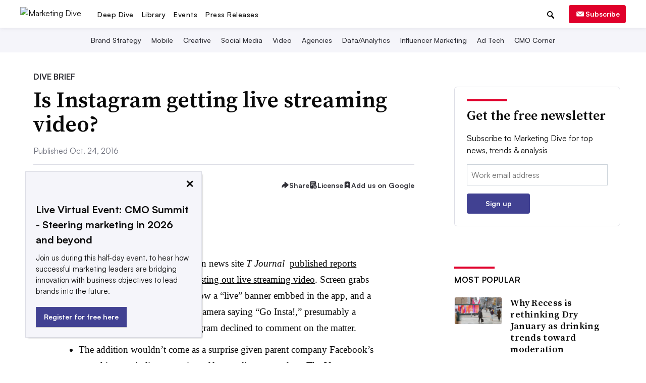

--- FILE ---
content_type: text/html; charset=utf-8
request_url: https://www.google.com/recaptcha/api2/aframe
body_size: 266
content:
<!DOCTYPE HTML><html><head><meta http-equiv="content-type" content="text/html; charset=UTF-8"></head><body><script nonce="UATMQMvf5pnjZmcnznDulg">/** Anti-fraud and anti-abuse applications only. See google.com/recaptcha */ try{var clients={'sodar':'https://pagead2.googlesyndication.com/pagead/sodar?'};window.addEventListener("message",function(a){try{if(a.source===window.parent){var b=JSON.parse(a.data);var c=clients[b['id']];if(c){var d=document.createElement('img');d.src=c+b['params']+'&rc='+(localStorage.getItem("rc::a")?sessionStorage.getItem("rc::b"):"");window.document.body.appendChild(d);sessionStorage.setItem("rc::e",parseInt(sessionStorage.getItem("rc::e")||0)+1);localStorage.setItem("rc::h",'1768272843012');}}}catch(b){}});window.parent.postMessage("_grecaptcha_ready", "*");}catch(b){}</script></body></html>

--- FILE ---
content_type: text/css; charset="utf-8"
request_url: https://www.marketingdive.com/static/css/print.css?040116080126
body_size: 419
content:
:root{--primary-color: #414192;--dark-background: #1f2159;--editorial-haze: #e6e6ff;--dive-grey-1: #f5f5fa;--call-out-color: #e0002b}@media print{.no-print{display:none}header,.menu-bar,.mobile-menu,.sidebar-box,.button,.admin-box,.admin-button,.editor-box,.share-buttons,.breadcrumb,.credits-section,.hybrid-ad-wrapper,.post-article-wrapper,.full-width__post-article-wrapper,.full-width__admin-header,.pre-footer,footer,.footer-hr,.baseline-footer-wrapper,.recommended-reading,.signup,.star,.storylines-carousel,.inline-signup,.social-share{display:none !important}.full-width{display:block;margin-top:-1.25rem}.full-width .article-hero-img{display:block}.full-width .printed-branding{margin-bottom:1.1rem;text-align:center}a{text-decoration:none}.flush-top .page-wrapper{padding-top:0 !important}.page-wrapper{display:block;float:none;margin:0 auto;width:5.25in}.article-title-wrapper{background:none !important}.printed-branding{display:block}.printed-branding .promoted-branded-copy{display:none}.printed-branding img{height:.375in}article .article-hero-img{display:none}article .article-title-wrapper{border-bottom:none;margin-bottom:0;padding-bottom:0;padding-left:0}article .article-title-wrapper .post-label{background-color:rgba(0,0,0,0) !important;color:#0a0a0a;margin-bottom:1rem;padding:0}article .article-title-wrapper h1{font-size:32px}article .article-title-wrapper h1,article .article-title-wrapper p{text-shadow:none}article .article-byline{margin:.5rem 0 .375rem 0;padding-bottom:0}article .article-byline .article-byline,article .article-byline .article-byline a{color:#0a0a0a}article h3{font-size:18px}.inside_story{margin:0}.inside_story figcaption{margin:0 -0.9375rem}.inside_story figcaption .caption_text{font-style:italic}.inside_story figcaption .caption_text::before{content:none}p{font-size:16px}.article-title-wrapper,h1,p{color:#0a0a0a}@page{margin:.75in 0}.recommendation{display:none !important}.pquote{display:none}}


--- FILE ---
content_type: text/javascript; charset="utf-8"
request_url: https://www.marketingdive.com/static/js/ad_blocker_recovery.js?160016291122
body_size: 241
content:
// Make sure that these properties exist on the window.
window.googlefc = window.googlefc || {};
window.googlefc.ccpa = window.googlefc.ccpa || {};
window.googlefc.callbackQueue = window.googlefc.callbackQueue || [];

// This decides whether to show the ad recovery message.
// It must go before the FC (fundingchoicemessages) tag in ad_blocker_recovery.html.
// eslint-disable-next-line no-undef
googlefc.controlledMessagingFunction = (message) => {
  // only show the ad recovery message if a user opens a new tab/window,
  // when the exited_recovery_message sessionStorage variable is not there
  if (sessionStorage.getItem('exited_recovery_message')) {
    message.proceed(false); // don't show the ad recovery message
  } else {
    message.proceed(true); // show the ad recovery message
  }
};

// The callbackQueue allow us to run code after data is ready.
// Here we use it to see if a user has exited out of the recovery message
// eslint-disable-next-line no-undef
googlefc.callbackQueue.push({
  'AD_BLOCK_DATA_READY': () => { // when ad blocking data is ready
    // eslint-disable-next-line no-undef
    if (googlefc.getAdBlockerStatus() !== googlefc.AdBlockerStatusEnum.NO_AD_BLOCKER) { // if the user has an ad blocker
      $('.fc-close-icon').on('click', function() { // when a user exits out of the recovery message
        sessionStorage.setItem('exited_recovery_message', true); // set the exited_recovery_message sessionStorage variable
        $('body').addClass('allow-scrolling'); // add the allow-scrolling class to the body to fix the lytics slide out
      });
    }
  },
});


--- FILE ---
content_type: text/javascript; charset="utf-8"
request_url: https://www.marketingdive.com/static/js/dive_mailcheck.js?192616240919
body_size: 287
content:
/**
 *  Adds mailcheck to all inputs with type=email inside forms with class "js-form-email-validate".
 *
 *  This assumes mailcheck.min.js and jquery have been included.
 **/


/**
 * Call mailcheck and handle the response by clearing all previous mail check
 * message, and printing a new message if needed.
 *
 * @param {object} textfield the email input field we're processing
 * @returns {null} nothing
 */
function checkEmailAndRespond(textfield) {
  $(textfield).mailcheck({
    suggested: function(element, suggestion) {
      /**
       * suggestion is in the form
       *   {
       *     address: 'test',          // the address; part before the @ sign
       *     domain: 'gmail.com',    // the suggested domain
       *     full: 'test@gmail.com'  // the full suggested email
       *   }
       */

      // remove old instances of the warning - anywhere on the page
      $('.js-email-check').remove();

      var $emailfield = $(element);
      var htmlToAdd = '<p class="email-check js-email-check">Did you mean <b>' + suggestion.domain + '</b>?</p>';

      // we want to put the message outside any label or div the field is in
      if ($emailfield.parentsUntil('form').length) {
        $($emailfield.parent()).after(htmlToAdd);
      } else {
        $emailfield.after(htmlToAdd);
      }
    },
    empty: function(element) {
      $('.js-email-check').remove();
    },
  });
}

$(document).ready(function() {
  /**
   * Apply our handler to each relevant input field on the page.
   */
  $('.js-form-email-validate input[type=email]').each(function() {
    $(this).on('blur', function() {
      checkEmailAndRespond(this);
    });
  });
});




--- FILE ---
content_type: image/svg+xml
request_url: https://www.marketingdive.com/static/img/social_icons/article_page/print.svg?440116200824
body_size: -136
content:
<svg width="29" height="29" viewBox="0 0 29 29" fill="none" xmlns="http://www.w3.org/2000/svg"><path d="M20.6944 10.8286H9.41667C8.07944 10.8286 7 11.908 7 13.2452V18.0786H10.2222V21.3008H19.8889V18.0786H23.1111V13.2452C23.1111 11.908 22.0317 10.8286 20.6944 10.8286ZM18.2778 19.6897H11.8333V15.6619H18.2778V19.6897ZM20.6944 14.0508C20.2514 14.0508 19.8889 13.6883 19.8889 13.2452C19.8889 12.8022 20.2514 12.4397 20.6944 12.4397C21.1375 12.4397 21.5 12.8022 21.5 13.2452C21.5 13.6883 21.1375 14.0508 20.6944 14.0508ZM19.8889 6.80078H10.2222V10.023H19.8889V6.80078Z" fill="#323239"/></svg>


--- FILE ---
content_type: image/svg+xml
request_url: https://www.marketingdive.com/static/img/social_icons/article_page/bookmark-add.svg?472316191225
body_size: 179
content:
<svg width="16" height="16" viewBox="0 0 16 16" fill="none" xmlns="http://www.w3.org/2000/svg">
<path fill-rule="evenodd" clip-rule="evenodd" d="M9.49416 1.33325H6.50576C5.96912 1.33325 5.52621 1.33324 5.16541 1.36271C4.79068 1.39333 4.44621 1.45904 4.12265 1.62391C3.62089 1.87957 3.21294 2.28751 2.95728 2.78928C2.79241 3.11283 2.72671 3.45731 2.69609 3.83204C2.66661 4.19283 2.66662 4.63573 2.66663 5.17238V13.9999C2.66663 14.2376 2.79313 14.4573 2.99867 14.5765C3.20422 14.6958 3.45772 14.6967 3.66405 14.5787L7.99996 12.1011L12.3359 14.5787C12.5422 14.6967 12.7957 14.6958 13.0012 14.5765C13.2068 14.4573 13.3333 14.2376 13.3333 13.9999V5.17241C13.3333 4.63576 13.3333 4.19283 13.3038 3.83204C13.2732 3.45731 13.2075 3.11283 13.0426 2.78928C12.787 2.28751 12.379 1.87957 11.8773 1.62391C11.5537 1.45904 11.2092 1.39333 10.8345 1.36271C10.4737 1.33324 10.0308 1.33325 9.49416 1.33325ZM7.99996 3.99992C8.36816 3.99992 8.66663 4.2984 8.66663 4.66659V5.99992H9.99996C10.3682 5.99992 10.6666 6.2984 10.6666 6.66659C10.6666 7.03479 10.3682 7.33325 9.99996 7.33325H8.66663V8.66659C8.66663 9.03479 8.36816 9.33325 7.99996 9.33325C7.63176 9.33325 7.33329 9.03479 7.33329 8.66659V7.33325H5.99996C5.63177 7.33325 5.33329 7.03479 5.33329 6.66659C5.33329 6.2984 5.63177 5.99992 5.99996 5.99992H7.33329V4.66659C7.33329 4.2984 7.63176 3.99992 7.99996 3.99992Z" fill="#323239"/>
</svg>


--- FILE ---
content_type: text/javascript; charset="utf-8"
request_url: https://www.marketingdive.com/static/js/dist/prestitialForecastingMode.bundle.js?260116080126
body_size: 125
content:
!function(){var e={},t={};function i(n){var o=t[n];if(void 0!==o)return o.exports;var r=t[n]={exports:{}};return e[n](r,r.exports,i),r.exports}function n(){return window.innerWidth>640&&window.innerHeight>640&&-1===document.cookie.indexOf("_prestitialViewed")&&-1===window.location.href.indexOf("?prestitial_skip")}function o(){-1===document.cookie.indexOf("_prestitialViewed")&&function(e,t,i){var n=new Date;n.setDate(n.getDate()+i);var o="".concat(e,"=").concat(encodeURIComponent(t));null!==i&&(o+=";expires=".concat(n.toUTCString())),o+="; path=/",document.cookie=o}("_prestitialViewed",Date.now(),window.days_between_prestitial)}i.rv=function(){return"1.5.2"},i.ruid="bundler=rspack@1.5.2";var r=0;!function e(){if(window.googletag&&"function"==typeof window.googletag.defineSlot)!function(){if(n()){var e="".concat(window.dfp_ad_unit_prefix,"prestitial");window.googletag.defineSlot(e,[[500,300],[640,480]],"paychekgoeshere").addService(googletag.pubads()),o()}}();else{if(!(r<10))throw new Error("googletag.defineSlot is not defined max retries reached");setTimeout(e,1e3),r+=1}}()}();
//# sourceMappingURL=prestitialForecastingMode.bundle.js.map

--- FILE ---
content_type: application/javascript
request_url: https://c.lytics.io/api/tag/44fda7674f94228540d8fba6786f9770/latest.min.js
body_size: 22620
content:
/*! jstag v3.1.5 Bundled 2025-12-15 */
(function(){"use strict";const U="__lytics__jstag__",A=window,I=A.document,ve=(function(){const o=I.getElementsByTagName("script"),t=[].slice.call(o),s=I.getElementsByTagName("meta"),a=[].slice.call(s),n=t.concat(a).map(function(i){return i.getAttribute("data-lytics-global")}).filter(Boolean);if(n.length>1)throw new Error("This page specified more than one data-lytics-global attribute. You should put the attribute on either a meta tag, or the script element itself, but not both");return n.length===1?n[0]:"jstag"})();function H(e,o,t){const s=document.createElement("script");s.async=!0,s.src=e,s.onload=o,s.onerror=t;const a=document.getElementsByTagName("script")[0],n=a&&a.parentNode||document.head||document.body,i=a||n.lastChild;return i!=null?n.insertBefore(s,i):n.appendChild(s),this}class Ye{instance;namespace;constructor(o){this.instance=o.instance}ns(o){return this.namespace=o,this}expose(o){Object.assign(this.instance,o),Object.keys(o).forEach(t=>{ps.util.method(t)})}hold(o){Object.assign(this.constructor.prototype,o)}}function Pe(e){return e(new Ye({instance:this}),this,this.config)}function T(...e){let o;for(let t=0,s=e.length;t<s;t++)try{return e[t](o)}catch(a){o=a}}const Je=A.top,Xe=A.parent;function Ze(){return T(function(){return Je.document.referrer},function(){return Xe.document.referrer},function(){return I.referrer})}function B(e,o,t=I){return Object.assign(t.createElement(e),o)}function et(e){return e.protocol+"//"+e.hostname+tt(e)}function tt(e){return e.port==null||e.protocol==="https:"&&e.port==="443"||e.protocol==="http:"&&e.port==="80"?"":":"+e.port}const se=A.location;function ue(e){return typeof e=="string"}function _e(e){const o=[];for(const t in e)o.push(t);return o}function G(e){const o=B("a",{href:e}),t=_e(o).filter(function(a){const n=T(function(){return o[a]});return n==null?!1:ue(n)}),s=Object.fromEntries(t.map(function(a){return[a,o[a]]}));return(s.protocol===""||s.protocol===":")&&(s.protocol=se.protocol),s.origin==null&&(s.origin=et(s)),s}const Se=A.decodeURIComponent;function ae(e){const o={};return typeof e!="string"||(e=e.trim().replace(/^(\?|#|&)/,""),!e)||e.split("&").forEach(function(t){const s=t.replace(/\+/g," ").split("=");let a=s.shift(),n=s.length>0?s.join("="):void 0;a=Se(a),n=n===void 0?null:Se(n),o[a]===void 0?o[a]=n:Array.isArray(o[a])?o[a].push(n):o[a]=[o[a],n]}),o}function Y(){return"u_"+Math.floor(Math.random()*1e18)}class ot{register;constructor(o){this.register=[],o.forEach(t=>{this.sign(t)})}sign(o){return this.register.includes(o)?!1:(this.register.push(o),!0)}}function Ae(e){return Oe(e,[],new ot([e]))}class Te{content;constructor(o){this.content=o}}function N(e){return new Te(e)}class J{path;leaf;constructor(o){this.path=o,this.leaf=o[o.length-1]}parent(o){const t=this.path;let s=o;for(let a=0,n=t.length-1;a<n;a++)if(s=s[t[a]],s==null)return s;return s}has(o){const t=this.parent(o);return t&&this.leaf in t}get(o){if(this.path.length===0)return o;const t=this.parent(o);return t==null?t:t[this.leaf]}set(o,t){const s=this.parent(o);return s==null?s:s[this.leaf]=t}copy(o,t){const s=this.shimParent(o,t);return s==null?s:this.set(o,this.get(t))}shimParent(o,t){const s=this.path;if(s.length==1)return o;let a;for(let n=0,i=s.length;n<i;n++){const c=new J(s.slice(0,n));a=c.get(o);const r=c.get(t);a==null&&(a=c.set(o,Array.isArray(r)?[]:{}))}return a}}class st extends J{set(o,t){super.set(o,t.content)}}function Oe(e,o,t){return Object.keys(e).reduce((s,a)=>{const n=e[a],i=o.concat(a);return at(n)?s.push(new J(i)):n instanceof Te?s.push(new st(i)):t.sign(n)&&s.push(...Oe(n,i,t)),s},[])}function at(e){if(e==null||typeof e!="object"&&typeof e!="function")return!0;for(const o in e)if({}.hasOwnProperty.call(e,o))return!1;return!0}function nt(e,o){return e.reduce((t,s,a)=>(t[o(s,a,e)?0:1].push(s),t),[[],[]])}function fe(e,o){return Object.fromEntries(Object.entries(e).filter(o))}function rt(e,o){return nt(Object.entries(e),o).map(Object.fromEntries)}function De(e,o){return xe(e,"channel"),xe(o,"namespace"),e===o?!0:e.startsWith(`${o}.`)}function xe(e,o){if(e==null)throw new Error(`You must provide a ${o} (\`${String(e)}\` was passed instead)`)}const V=A.encodeURIComponent;function Ie(e){return e&&typeof e=="object"}function pe(e){return typeof e=="function"}function Ce(e){if(!(typeof e=="object"&&e!==null&&""+e=="[object Object]"))return!1;if(Object.getPrototypeOf(e)===null)return!0;let o=e;for(;Object.getPrototypeOf(o)!==null;)o=Object.getPrototypeOf(o);return Object.getPrototypeOf(e)===o}function X(e,o=!0,t=!0,s="",a=!1){const n=[];return Ie(e)?Array.isArray(e)?(t||n.push(s+"_len="+e.length,s+"_json="+V(JSON.stringify(e))),e.forEach(function(i){n.push(X(i,o,t,s,a))})):(!o||Ce(e))&&Object.keys(e).forEach(function(i){let c=V(i);const r=e[i];pe(r)||(s!==""&&(c=[s,c].join(".")),Ie(r)?n.push(X(r,o,t,a?i:c,a)):(ue(r)&&r.length>0||r!=null)&&n.push(c+"="+V(r)))}):n.push(s+"="+e),n.filter(Boolean).join("&")}function $e(e,o=!1,t=!1,s=""){return X(e,o,t,s,!1)}const he="3.1.5",Le="seerid",it="seerses";function ct(e,o,t){e.ns("config"),e.hold({defaults(c){if(this.namespace==null)throw new Error("You need to claim a namespace before setting defaults!");const[r,l]=rt(c,([u])=>De(this.namespace,u));n(r,a(r)),n(l,a(l));for(const u in l)e.carp(`Setting config options out of namespace is not currently supported as well as we'd like! \`${u}\``)}});const s=[];e.hold({bogart(...c){s.push(...c)},ns(c){if(s.includes(c))throw new Error(`Cannot use contested namespace: \`${c}\``);return this.bogart(c),this.namespace=c,this}});function a(c){return r=>{r.has(t)||r.copy(t,c)}}function n(c,r){Ae(c).forEach(r)}const i={url:"https://c.lytics.io",location:se.href,payloadQueue:[],id:void 0,cid:void 0,loadid:!1,serializer:$e,delay:2e3,blocked:!1,path:"/c/",idpath:"/cid/",cookie:Le,sesname:it,stream:void 0,sessecs:1800,qsargs:[],tagid:"jstag-csdk",pagedata:{},byFieldKey:"_uid",version:he};n(i,a(i)),Object.keys(i).forEach(c=>{e.bogart(c)}),t.cid!=null&&(t.cid=[].concat(t.cid))}function K(e,o){return e+(e.indexOf("?")!==-1?"&":"?")+o}function L(e){return function(...o){e!=null&&(e(...o),e=null)}}function lt(e,o){const t=Y();let s=B("script",{src:K(e,"callback="+t)});A[t]=L(function(...a){A[t]=void 0,T(function(){I.body.removeChild(s)}),s=void 0,o(...a)}),(I.head||I.body).appendChild(s)}function dt(e){e.ns("jsonp"),e.expose({jsonp(o,t){return e.emit("jsonp.requested",o),lt(o,(...s)=>{e.emit("jsonp.loaded",o),t(...s)}),this}})}const me=[],ut=A.setTimeout;function ne(e,o,...t){const s=ut(function(){e(...t)},o);return me.push(s),s}function ft(e,o,t){e.ns("iframeTransport"),e.defaults({iframeTransport:{timeout:30*1e3}}),e.expose({iframe(s,a){a=L(a);const n=I.head||I.body,i=G(s.url).origin,c=Date.now(),r=L(y=>{e.emit(y),e.emit("iframeTransport.done",{...s,elapsed:Date.now()-c})}),l=ne(()=>{e.carp("Timeout! iframe transport request timed out"),n.removeChild(u),r("iframeTransport.failed"),a(null)},s.timeout||t.iframeTransport.timeout),u=B("iframe",{src:s.url,onload(){this.onload=void 0,window.addEventListener("message",{handleEvent(p){p.origin===i&&(window.removeEventListener("message",this),clearTimeout(l),n.removeChild(u),r("iframeTransport.succeeded",Date.now()-c),a(p.data))}});const y=s.data&&T(()=>JSON.stringify(s.data),p=>{e.carp(p)});u.contentWindow.postMessage({payload:y},i)}});u.style.display="none",n.appendChild(u)}})}var D=(e=>(e.SETUP_REQUESTED="lifecycle.setup.requested",e.SETUP_DONE="lifecycle.setup.done",e.TEARDOWN_REQUESTED="lifecycle.teardown.requested",e.TEARDOWN_DONE="lifecycle.teardown.done",e))(D||{});function pt(e,o){e.ns("lifecycle"),e.expose({setUp(){e.emit("lifecycle.setup.requested"),!o.consentBlocked&&e.emit("lifecycle.setup.done")},tearDown(){e.emit("lifecycle.teardown.requested"),e.emit("lifecycle.teardown.done")}})}function R(e,...o){ne(e,0,...o)}function ht(e,o){e.ns("emitter");let t;function s(){t=[]}s(),e.hold({emit(r,...l){{const{namespace:u}=this;if(u==null||u.length===0)throw new Error("You must define an event namespace!");if(u&&!De(r,u))throw new Error(`Event name must match event namespace! ${r} ${u}`)}return t.length>0&&t.forEach(function({pattern:u,listener:y}){u.test(r)&&T(()=>{y(r,...l)},p=>{e.carp(p)})}),e}}),e.expose({on(r,l){return a(r,l)},once(r,l){const u=a(r,(y,...p)=>{u(),l(y,...p)});return u}}),o.once(D.TEARDOWN_DONE,()=>{R(s)});function a(r,l){if(typeof l!="function")throw new TypeError("listener is not a function!");return L(n(r,l))}function n(r,l){const u={topic:r,pattern:i(r),listener:l};return t.push(u),function(){t=t.filter(p=>p!==u)}}function i(r){return new RegExp(`^${c(r).replace(/\\[*]/g,"(.*?)")}$`)}function c(r){return String(r).replace(/[\\^$*+?.()|[\]{}]/g,"\\$&")}}function mt(e,o,t){e.ns("config.moarConfig");const{moarConfig:s}=t;s!=null&&Ae(s).forEach(a=>{a.has(t)||a.copy(t,s)})}function Z(e,o=decodeURIComponent){const s=new RegExp(e+"=([^;]+)").exec(o(I.cookie));return s&&s[1]}function bt(e){const o=new Date;return o.setTime(o.getTime()+1e3*e),o}function F(e,o,t=null,s=10*365*24*60*60,a=V){const n=bt(s),i=`${e}=${a(o)}; path=/${t&&t.split(".").length>1?`; domain=${t}`:""}${n?`; expires=${n.toUTCString()}`:""}`;I.cookie=i}function re(e,o){F(e,"",o,-1e3)}function yt(){return Z(this.config.cookie)}const je=(e,o=location.origin)=>o.split(":")[1].endsWith(e)?e:"";var Ue=(e=>(e.READ="cookies.read",e.WRITTEN="cookies.written",e.DELETED="cookies.deleted",e.CLEARED="cookies.cleared",e))(Ue||{});function gt(e,o,t){e.ns("cookies"),e.defaults({cookies:{domain:G(`${location}`).hostname}}),e.expose({getCookie(s){const a=Z(s);return e.emit("cookies.read",s),a},setCookie(s,a,n){const i=je(t.cookies.domain);i===""&&t.cookies.domain!==""&&e.carp(`domain mismatch: ${t.cookies.domain}`),F(s,a,i,n),e.emit("cookies.written",s)},deleteCookie(s){re(s,t.cookies.domain),e.emit("cookies.deleted",s)},clearCookies(){const{cookie:s,sesname:a,cookies:{domain:n}}=t;re(s,n),re(a,n),e.emit("cookies.cleared")},getCookieValue(){return yt.call(this)}})}function ie(e,o){return new J(o).get(e)}class ee{data;constructor(o){this.data=o}getAt(o){return ie(this.data,o)}toLegacyStyle(){return this.data.user}static fromPayload(o){return new ee(o.data)}static fromLegacyPayload(o){return new ee(Et(o.data))}}function Et(e){return{user:e}}function Ne(){return new Date().getTime()}function C(e){return e.replace(/\/$/,"")}const te=A.navigator;function wt(){const e=te.userAgent||te.vendor||A.opera;return/(android|bb\d+|meego).+mobile|avantgo|bada\/|blackberry|blazer|compal|elaine|fennec|hiptop|iemobile|ip(hone|od)|iris|kindle|lge |maemo|midp|mmp|mobile.+firefox|netfront|opera m(ob|in)i|palm( os)?|phone|p(ixi|re)\/|plucker|pocket|psp|series(4|6)0|symbian|treo|up\.(browser|link)|vodafone|wap|windows ce|xda|xiino/i.test(e)||/1207|6310|6590|3gso|4thp|50[1-6]i|770s|802s|a wa|abac|ac(er|oo|s-)|ai(ko|rn)|al(av|ca|co)|amoi|an(ex|ny|yw)|aptu|ar(ch|go)|as(te|us)|attw|au(di|-m|r |s )|avan|be(ck|ll|nq)|bi(lb|rd)|bl(ac|az)|br(e|v)w|bumb|bw-(n|u)|c55\/|capi|ccwa|cdm-|cell|chtm|cldc|cmd-|co(mp|nd)|craw|da(it|ll|ng)|dbte|dc-s|devi|dica|dmob|do(c|p)o|ds(12|-d)|el(49|ai)|em(l2|ul)|er(ic|k0)|esl8|ez([4-7]0|os|wa|ze)|fetc|fly(-|_)|g1 u|g560|gene|gf-5|g-mo|go(\.w|od)|gr(ad|un)|haie|hcit|hd-(m|p|t)|hei-|hi(pt|ta)|hp( i|ip)|hs-c|ht(c(-| |_|a|g|p|s|t)|tp)|hu(aw|tc)|i-(20|go|ma)|i230|iac( |-|\/)|ibro|idea|ig01|ikom|im1k|inno|ipaq|iris|ja(t|v)a|jbro|jemu|jigs|kddi|keji|kgt( |\/)|klon|kpt |kwc-|kyo(c|k)|le(no|xi)|lg( g|\/(k|l|u)|50|54|-[a-w])|libw|lynx|m1-w|m3ga|m50\/|ma(te|ui|xo)|mc(01|21|ca)|m-cr|me(rc|ri)|mi(o8|oa|ts)|mmef|mo(01|02|bi|de|do|t(-| |o|v)|zz)|mt(50|p1|v )|mwbp|mywa|n10[0-2]|n20[2-3]|n30(0|2)|n50(0|2|5)|n7(0(0|1)|10)|ne((c|m)-|on|tf|wf|wg|wt)|nok(6|i)|nzph|o2im|op(ti|wv)|oran|owg1|p800|pan(a|d|t)|pdxg|pg(13|-([1-8]|c))|phil|pire|pl(ay|uc)|pn-2|po(ck|rt|se)|prox|psio|pt-g|qa-a|qc(07|12|21|32|60|-[2-7]|i-)|qtek|r380|r600|raks|rim9|ro(ve|zo)|s55\/|sa(ge|ma|mm|ms|ny|va)|sc(01|h-|oo|p-)|sdk\/|se(c(-|0|1)|47|mc|nd|ri)|sgh-|shar|sie(-|m)|sk-0|sl(45|id)|sm(al|ar|b3|it|t5)|so(ft|ny)|sp(01|h-|v-|v )|sy(01|mb)|t2(18|50)|t6(00|10|18)|ta(gt|lk)|tcl-|tdg-|tel(i|m)|tim-|t-mo|to(pl|sh)|ts(70|m-|m3|m5)|tx-9|up(\.b|g1|si)|utst|v400|v750|veri|vi(rg|te)|vk(40|5[0-3]|-v)|vm40|voda|vulc|vx(52|53|60|61|70|80|81|83|85|98)|w3c(-| )|webc|whit|wi(g |nc|nw)|wmlb|wonu|x700|yas-|your|zeto|zte-/i.test(e.substr(0,4))}function kt(){return T(function(){return A.self!==A.top},function(){return!0})}const ce=te.userAgent;function Re(e){return e.replace(/^https?:\/\//,"")}function Fe(e,o,t){if(wt()){e._mob="t";let r="unknown";/Android/i.test(ce)?r="Android":/BlackBerry/i.test(ce)?r="Blackberry":/iPhone|iPad|iPod/i.test(ce)?r="IOS":/IEMobile/i.test(ce)&&(r="WinMobile"),e._device=r}else e._nmob="t",e._device="desktop";e.url=Re(!("url"in e)||e.url==null?se.href:e.url),kt()&&(e._if="t");const{byFieldKey:s}=t.config;s in e&&!e[s]&&delete e._uid;const a=t.config.entity?.byFieldKey,n=t.config.entity?.byFieldValue;a&&n&&n.length&&!(a in e)&&(e[a]=n);const i=t.getCookie("_ga");i!=null&&i.length>0&&(e._ga=i),s in e||o&&o.length&&(e[s]=o);const c=t.getCookie("optimizelyEndUserId");c&&(e.optimizelyid=c),"_v"in e||(e._v=he),t&&t.changeId&&(e._uido=t.changeId)}var q=(e=>(e.REQUESTED="entity.requested",e.LOADED="entity.loaded",e.UNLOADED="entity.unloaded",e))(q||{});function vt(e,o,t){e.ns("entity"),e.defaults({entity:{format:"default",endpoint:void 0,table:"user",byFieldKey:t.byFieldKey,byFieldValue:void 0,preload:!1}});let s,a=!1;e.mustConsent({loadEntity(f,E){if(arguments.length===1&&typeof f=="function"&&([E,f]=[f,E]),E!=null&&o.once("entity.loaded",(h,b)=>E(b)),a){e.carp("Entity is already in flight! Not sending another request!");return}else a=!0,e.emit("entity.requested");o.pull(h=>{o.unloadEntity(),h!=null&&(f=Object.assign({},f,h)),f=Object.assign({},f),o.getid(b=>{Fe(f,b,o);const m=g("GET",f,b);m.length<2e3?n(m,c):i(f,r,b)})})},entityReady(f){if(s==null){o.once("entity.loaded",(E,h)=>f(h));return}R(f,s)},getEntity(){return s==null&&e.carp("entity not loaded!"),s},unloadEntity(){const f=s!=null;s=void 0,f&&e.emit("entity.unloaded")}}),t.entity.preload&&o.once(D.SETUP_DONE,()=>{o.loadEntity()}),o.once(D.TEARDOWN_REQUESTED,()=>{o.unloadEntity()});function n(f,E){o.jsonp(f,E)}function i(f,E,h){o.iframe({url:g("POST",f,h),data:f},E)}function c(f){f||(f=l()),s=ee[y()?"fromLegacyPayload":"fromPayload"](f),a=!1,e.emit("entity.loaded",s)}function r(f){c(T(()=>({data:JSON.parse(f)})))}function l(){return console.warn("no entity found! Failing over using the default entity!"),{data:t.segments?{segments:t.segments.defaultSegments}:{}}}function u(f,E,h,b){const k=[];return y()?(k.push(C(f.url)),k.push("api/me"),E==="GET"||k.push("iframe"),k.push(f.cid[0]),k.push(h),k.push(b),k):(k.push(C(f.url)),k.push("api/personalize"),k.push(f.cid[0]),k.push(f.entity.table),k.push(h),k.push(b),E==="GET"||k.push("iframe"),k)}function y(){return t.entity.format==="legacy"}function p(f){const E=f.toUpperCase();if(!["GET","POST"].includes(f))throw new Error(`The method ${f} is not supported!`);return E}function g(f,E,h){f=p(f);const b=t.entity.byFieldKey,k=t.entity.byFieldValue||h,m=u(t,f,b,k);let S=!1;const v=E&&T(()=>{const d=encodeURIComponent(JSON.stringify(Object.assign({[b]:k},E)));return S=!0,d});return K(t.entity.endpoint?t.entity.endpoint:C(m.join("/")),["segments=true",t.stream!=null&&t.stream!=="default"&&`stream=${t.stream}`,t.entity.fields!=null&&`fields=${t.entity.fields.join(",")}`,S&&"mergestate=true",S&&f==="GET"&&`state=${v}`,`ts=${Ne()}`].filter(Boolean).join("&"))}}function W(e,o){const t=L(o);if(e===0){const a=t;return a.times=0,a}const s=function(){++s.times===e&&t()};return s.times=0,s}function j(){}const Pt="liosetup";var z=(e=>(e.PULL="lio.pull",e.PUSH="lio.push",e.PULLED="lio.pulled",e.PUSHED="lio.pushed",e.REGISTERED="lio.registered",e.STARTED="lio.started",e.SUCCEEDED="lio.succeeded",e.FAILED="lio.failed",e.FINISHED="lio.finished",e.FLUSH="lio.flush",e.FLUSHED="lio.flushed",e.DONE="lio.done",e))(z||{});function _t(e,o,t){e.ns("lio"),e.defaults({lio:{global:Pt,polling:{"lio.push":t.poll,"lio.pull":{retries:0}},performPullAndSend:!0}});const s={},a={"lio.pull":[],"lio.push":[]};let n={};e.hold({integration(r,{integrationName:l=this.namespace,globalVariableName:u,success:y=j,failure:p=j,polling:g=t.lio.polling[r]}){if(!ue(r))throw new Error(`Invalid event name ${r} (not typeof "string")`);const f={channel:r,options:{integrationName:l,globalVariableName:u,success:y,failure:p,polling:g},succeed:y,fail:p};a[r].push(f),s[l]="lio.registered",e.emit("lio.registered",f)},pullGlobalVariable(r){e.pullIntegration(Object.assign({},r,{success(l){Object.assign(l,window[r.globalVariableName])}}))},pullIntegration(r){const{success:l=j}=r;e.integration("lio.pull",Object.assign({},r,{success:i(()=>n,l)}))},pushIntegration(r){const{success:l=j}=r;e.integration("lio.push",Object.assign({},r,{success:i(()=>o.getEntity(),l)}))}}),e.expose({getIntegrationsRegistry(){return s},isIntegrationLoaded(r){return s[r]==="lio.success"},pull(r){o.once("lio.pulled",()=>r(n)),e.emit("lio.pull",n),c("lio.pull")}}),o.on(q.LOADED,(r,l)=>{o.once("lio.pushed",()=>{e.emit("lio.done")}),e.emit("lio.push",l),c("lio.push")}),o.on(q.UNLOADED,()=>{n={}}),t.lio.performPullAndSend&&o.on(D.SETUP_DONE,()=>{o.pull(r=>{Object.keys(r).length>0&&o.send(r)})});function i(r,l){return l.length>1?u=>l(r(),u):()=>l(r())}function c(r){e.emit("lio.flush",r);const l=a[r];l.length===0&&h();const u=W(l.length,h);l.forEach(b=>{e.emit("lio.started",b),y(b,()=>{e.emit("lio.finished",b),u()})});function y(b,k){b.options.globalVariableName==null?g(b,k):p(b,k)}function p(b,k){const{globalVariableName:m}=b.options;e.poll(Object.assign({},b.options.polling,{property:m,success(){g(b,k)},failure(){e.carp(`Failed to detect \`${m}\`!`),E(b),k()}}))}function g(b,k){T(()=>{const{options:{success:m}}=b;m.length>0?m(()=>{f(b),k()}):(m(),f(b),k())},m=>{e.carp(m),E(b)})}function f(b){e.emit("lio.succeeded",b)}function E(b){b.fail(),e.emit("lio.failed",b)}function h(){e.emit("lio.flushed",r),e.emit(St(r))}}}function St(e){switch(e){case"lio.pull":return"lio.pulled";case"lio.push":return"lio.pushed"}throw new Error(`Invalid channel: ${e}`)}var le,At=new Uint8Array(16);function Tt(){if(!le&&(le=typeof crypto<"u"&&crypto.getRandomValues&&crypto.getRandomValues.bind(crypto)||typeof msCrypto<"u"&&typeof msCrypto.getRandomValues=="function"&&msCrypto.getRandomValues.bind(msCrypto),!le))throw new Error("crypto.getRandomValues() not supported. See https://github.com/uuidjs/uuid#getrandomvalues-not-supported");return le(At)}const Ot=/^(?:[0-9a-f]{8}-[0-9a-f]{4}-[1-5][0-9a-f]{3}-[89ab][0-9a-f]{3}-[0-9a-f]{12}|00000000-0000-0000-0000-000000000000)$/i;function Dt(e){return typeof e=="string"&&Ot.test(e)}for(var O=[],be=0;be<256;++be)O.push((be+256).toString(16).substr(1));function xt(e){var o=arguments.length>1&&arguments[1]!==void 0?arguments[1]:0,t=(O[e[o+0]]+O[e[o+1]]+O[e[o+2]]+O[e[o+3]]+"-"+O[e[o+4]]+O[e[o+5]]+"-"+O[e[o+6]]+O[e[o+7]]+"-"+O[e[o+8]]+O[e[o+9]]+"-"+O[e[o+10]]+O[e[o+11]]+O[e[o+12]]+O[e[o+13]]+O[e[o+14]]+O[e[o+15]]).toLowerCase();if(!Dt(t))throw TypeError("Stringified UUID is invalid");return t}function It(e,o,t){e=e||{};var s=e.random||(e.rng||Tt)();if(s[6]=s[6]&15|64,s[8]=s[8]&63|128,o){t=t||0;for(var a=0;a<16;++a)o[t+a]=s[a];return o}return xt(s)}function ze(e,o,t="path"){return""+C(e.url)+e[t]+o}function Ct(e,o){const t=e.config,s=ze(t,t.cid[0],"idpath")+"?assign=false";e.jsonp(s,a=>o.call(e,a))}function $t(e,o){let t=!1,s;const a=e.once(o,(n,i)=>{t=!0,s=i});return function(){return a(),{fired:t,captured:s}}}function Lt(e,o,t){e.ns("getid"),e.defaults({getid:{uuid:It,useSimpleUid:!1,getter:void 0}}),e.expose({getid:r});const{getid:s}=t,n=!("crypto"in window&&window.crypto!=null&&typeof window.crypto.getRandomValues=="function")||s.useSimpleUid?Y:s.uuid,i=()=>T(n,Y);let c=!1;function r(y){if(!s.getter){l(y);return}Promise.resolve(s.getter()).then(p=>{if(p)return p;throw new Error("getid getter returned no id")}).catch(p=>{throw e.carp("Getter failed! Could not get id."),p}).then(y)}function l(y){if(o.once("getid",(E,h)=>y(h)),c)return;c=!0;const p=L(E=>{c=!1,!E&&t.consent.disabled&&(E=i()),u(E),e.emit("getid",E)}),g=o.getCookieValue();if(g&&g.length){const E=$t(o,Ue.CLEARED);R(()=>{if(E().fired){const h=o.getCookieValue();h?p(h):f()}else p(g)})}else t.consent.disabled||!o.consentBlocked?f():(e.carp("no id, instance blocked"),c=!1,e.emit("getid",null));function f(){t.loadid?Ct(o,p):R(()=>p(i()))}}function u(y){const p=o.getCookieValue();p&&p.length&&(o.changeId=p),o.setCookie(t.cookie,y)}}const ye=A.screen;function jt(){const e=`${new Date}`;try{localStorage.setItem(e,e);const o=localStorage.getItem(e)===e;return localStorage.removeItem(e),o}catch{return!1}}function Ut(e,o,t){e.ns("pageAnalysis"),e.defaults({pageAnalysis:{disabled:void 0,collectQueryParams:void 0}}),e.defaults({pageAnalysis:{dataLayerPull:{disabled:!!t.pageAnalysis.disabled},performPageAnalysis:!t.pageAnalysis.disabled,collectQueryParams:!!t.pageAnalysis.collectQueryParams}}),e.mustConsent({pageAnalysis(){if(o.consentBlocked){e.carp("Instance blocked");return}const s=o.config,a=o.getCookie(s.sesname),n=o.pageData,i=G(s.location);if(i.search.length>0){const r=ae(i.search);Object.assign(n,fe(r,([l])=>l.startsWith("utm_"))),s.qsargs&&s.qsargs.length>0&&Object.assign(n,fe(r,([l])=>s.qsargs.includes(l))),s.pageAnalysis.collectQueryParams&&Object.assign(n,r)}a||(n._sesstart="1");const c=this.referrer;if(c&&c.length>0){const r=/\/\/(.*)\//.exec(c);if(r&&!r[1].includes(se.host)){const l=Re(c);n._ref=l,a||(n._sesref=l)}}o.setCookie(s.sesname,"e",s.sessecs),n._tz=parseInt(`${-new Date().getTimezoneOffset()/60}`,10),n._ul=te.language||te.userLanguage,jt()||(n._no_storage="1"),ye&&(n._sz=ye.width+"x"+ye.height),this.pageData=n,e.emit("pageAnalysis",n)}}),t.pageAnalysis.performPageAnalysis&&(o.once(D.SETUP_REQUESTED,function(){o.pageData={},o.pageAnalysis()}),t.pageAnalysis.dataLayerPull.disabled||e.pullIntegration({success(s){Object.assign(s,o.pageData)}}))}class Nt{name="Form";config;constructor(o){this.config=o}send(o,t){const s=B("iframe",{id:Y()});s.style.display="none",I.body.appendChild(s),R(()=>{const a=s.contentWindow.document,n=B("form",{action:o,method:"post"},a),i=B("input",{value:t.dataMsg,type:"hidden",name:"_js"},a);n.appendChild(i),a.body.appendChild(n),n.submit(),ne(()=>{T(()=>{I.body.removeChild(s)}),pe(t.callback)&&t.callback()},this.config.delay)})}}class Rt{name="Gif";config;constructor(o){this.config=o}send(o,t){const s=new Image,a=L(t.callback);s.onload=a,ne(a,this.config.delay),s.src=K(o,t.dataMsg)}}function Ft(e,o=!0,t=!1,s=""){return X(e,o,t,s,!0)}const ge=Object.freeze||Object,Me=ge({default:$e,legacy:Ft});function zt(e){return typeof e=="string"?Me[e]:e}function Mt(e,o,t){e.ns("collect"),e.defaults({collect:{plainObjectsOnly:!0,excludeTypeMeta:!0,forceFormTransport:!1}}),e.hold({getTransport:a}),e.expose({collect:s});function s(n,i,c=!1){e.emit("collect.started",n);const r=zt(t.serializer);if(r==null){e.carp(`"${t.serializer}" is not a recognized serializer`),e.emit("collect.failed");return}if(n.dataMsg=r(n.data,t.collect.plainObjectsOnly,t.collect.excludeTypeMeta),n.sendurl||(n.sendurl=[]),n.sendurl.unshift(i),c){R(n.callback,n,o);return}const l=e.getTransport(n,i);n.channelName=l.name,l.send(i,Object.assign({},n,{callback:function(){pe(n.callback)&&n.callback(n,o),e.emit("collect.finished",n)}}))}function a(n,i){return t.collect.forceFormTransport||n.dataMsg.length+i.length>2e3?new Nt(t):new Rt(t)}}function Bt(e){console.warn("Deprecation warning: "+e)}function de(e){let o,t,s;return e.forEach(function(a){switch(typeof a){case"string":o=a;break;case"function":s=a;break;case"object":t=Ce(a)||Array.isArray(a)?Object.assign({},a):a;break;case"boolean":Bt("boolean argument is passed to send. Ignoring.");break;default:throw new TypeError("unable to process jstag.send event: unknown value type ("+typeof a+")")}}),t==null&&(t={}),{stream:o,data:t,callback:s}}function Gt(e,o,t){e.ns("send"),e.defaults({send:{pageViewOnFirst:!1}});let s=0;function a(n){const i=de(n);return i.data=Object.assign({_e:"pv"},o.pageData,i.data),i}e.hold({flushPayloadQueue(){const{length:n}=o.config.payloadQueue,i=W(n,()=>{e.emit("send.unblocked",n),o.setUp()});return n===0?(i(),o):(o.config.payloadQueue.forEach(c=>{o.sendMessage({...c,callback(...r){c.callback!=null&&c.callback(...r),o.once("collect.finished",i)}})}),o.config.payloadQueue.length=0,o)}}),e.expose({send(...n){if(s++===0&&t.send.pageViewOnFirst){const i=a(n);o.sendMessage(i)}else o.sendMessage(de(n))},identify(...n){o.send(...n)},page(...n){const i=a(n);o.sendMessage(i)},pageView(...n){o.page(...n)},mock(...n){const i=de(n);i.data=Object.assign({_e:"mk"},o.pageData,i.data),o.sendMessage(i,!0)},unblock(n){if(n!=null&&o.once("send.unblocked",(i,c)=>n(c)),!o.blocked)return o;o.blocked=o.config.blocked=!1,e.flushPayloadQueue()},parseEvent(...n){return de(n)},sendMessage(n,i=!1){if(!t.url||!t.cid)throw new TypeError("Must have collection url and ProjectIds (cid)");if(o.blocked&&!i||o.consentBlocked){t.payloadQueue.push(n);return}if(i){if(n.callback==null)throw new TypeError("cannot call mock without a callback");const c=n.data;t.payloadQueue.forEach(r=>{Object.assign(c,r.data)})}n.stream||(n.stream=t.stream),this.config.cid.forEach(c=>{let r=ze(t,c)+(n.stream?"/"+n.stream:"");r.indexOf("_uidn=")===-1&&t.cookie!==Le&&(r=K(r,"_uidn="+t.cookie)),n.data._ts=Ne(),o.getid(l=>{Fe(n.data,l,o),o.collect(n,r,i)})})}}),e.pullIntegration({success(n){Object.assign(n,...t.payloadQueue.map(i=>i.data))}}),e.pushIntegration({success(){o.unblock()}})}function Vt(...e){return e.filter(Boolean).reduce((o,t)=>`${o}[${t}]`,"")}function Kt(e,o,t){if(e.ns("audit"),e.defaults({audit:{topic:"*",level:"silent",info:void 0}}),t.audit.info!=null&&o.on("*",t.audit.info),t.audit.level==="verbose"){const{topic:s}=t.audit;o.on(s,function(...a){const n=Vt("event",s!=="*"&&s);console.log(n,...a)})}}const Be=ge({croaked:!0,toString:()=>"CROAK"});function qt(e,o,t){e.ns("audit.mustEnable"),e.expose({use(s){try{return Pe.call(this,s)}catch(a){if(a!==Be)throw a}return this}}),e.hold({mustEnable(){if(this.namespace==null)throw new Error("You must claim a namespace before using .mustEnable()!");const s=ie(t,this.namespace.split("."));if(s==null||s.disabled)throw this.carp("Plugin disabled by configuration"),Be}})}function Wt(e,o,t){e.ns("audit.carp"),e.defaults({audit:{carp:void 0}}),t.audit.carp!=null&&o.on("*.carp",t.audit.carp),e.hold({carp(s){this.emit(`${this.namespace}.carp`,s)}})}var Ee=(e=>(e.STARTED="poll.started",e.SUCCEEDED="poll.succeeded",e.FAILED="poll.failed",e.STOPPED="poll.stopped",e.RESET="poll.reset",e))(Ee||{});function Qt(e,o,t){e.ns("poll"),e.defaults({poll:{retries:600,interval:100}}),e.hold({poll(s){e.emit("poll.started",s);const{property:a=S(),receiver:n=A,predicate:i=Boolean,retries:c=t.poll.retries,interval:r=t.poll.interval,success:l=j,failure:u=j}=s,y=W(c,h);let p;if(f()){E();return}p=setInterval(()=>{f()?E():y()},r);const g=L(m);return o.once(D.TEARDOWN_REQUESTED,g),g;function f(){return i(k(),a,n)}function E(){b(l,"poll.succeeded",k(),y.times)}function h(){b(u,"poll.failed",new Error(`Maximum retries exceeded for property \`${String(a)}\`: ${c}!`),y.times)}function b(v,d,w,_){m(),R(()=>{v(),e.emit(d,{tries:_,property:a,completion:w})})}function k(){return typeof a=="symbol"?n[a]:ie(n,a.split("."))}function m(){clearInterval(p),e.emit("poll.stopped",s)}function S(){throw new Error("property must be defined!")}}}),e.expose({resetPolling(){e.emit("poll.reset")}})}function Ht(e){e.ns("pixel"),e.hold({pixel({src:o,success:t=j,failure:s=j}){if(!o){e.carp("`src` is required for `.pixel()` requests!");return}const a=new Image;a.src=o,a.onload=n(t,"succeeded"),a.onerror=n(s,"failed");function n(i,c){return i==null?i:function(...r){i.apply(this,...r),e.emit(`pixel.${c}`,o)}}}})}function Yt(e,o){e.expose({call(t,...s){o[t](...s)}})}var Ge=(e=>(e.BLOCKED="consent.blocked",e.ACCEPTED="consent.accepted",e.NOT_ACCEPTED="consent.notAccepted",e.NO_CALL="consent.noCall",e))(Ge||{});function Jt(e,o,t){e.ns("consent"),e.defaults({consent:{disabled:!0}}),e.hold({mustConsent(s){e.expose(t.consent.disabled?s:Object.fromEntries(Object.entries(s).map(([a,n])=>[a,(...i)=>{if(o.consentBlocked){e.emit("consent.noCall"),e.carp("Consent not enabled, cannot call method");return}return n.apply(o,i)}])))}}),e.expose({optIn(s){if(!o.consentBlocked){e.carp("Consent not enabled, instance not blocked");return}e.emit("consent.accepted"),s&&o.once(D.SETUP_DONE,()=>{o.send({consent:!0,...s})}),o.consentBlocked=!1,e.flushPayloadQueue()},optOut(){if(o.consentBlocked){e.carp("Consent not enabled, cannot block instance");return}e.emit("consent.notAccepted"),o.consentBlocked=!0,o.clearCookies(),o.tearDown()}}),o.consentBlocked=!1,e.mustEnable(),o.consentBlocked=!0,o.getid(s=>{if(s!=null){e.carp("The cookie exists already, so we infer consent was given"),o.optIn();return}o.once(D.SETUP_REQUESTED,()=>{e.emit("consent.blocked")})})}class we{config;referrer;blocked;consentBlocked;changeId;instanceId;plugins=[];constructor(o={}){this.config=o,this.referrer=Ze(),this.blocked=this.config.blocked===!0,this.changeId=null,this.instanceId=Y(),this.use(Yt),this.use(ht),this.use(mt),this.use(ct),this.use(Kt),this.use(Wt),this.use(qt),this.use(Qt),this.use(pt),this.use(Lt),this.use(_t),this.use(Gt),this.use(gt),this.use(Jt),this.use(Ut),this.use(Mt),this.use(dt),this.use(ft),this.use(Ht)}loadScript(o,t,s){return H(o,t,s),this}extend(...o){const[t,...s]=o;return Object.assign(t,...s)}parseUri(o){return G(o)}parseQueryString(o){return ae(o)}use(o){return Pe.call(this,o)}}we.prototype.serializers=Me;function Xt(){me.forEach(clearTimeout),me.length=0}function Zt(e){e.ns("tealium.dataLayerPull"),e.defaults({tealium:{dataLayerPull:{disabled:!0}}}),e.mustEnable(),e.pullGlobalVariable({globalVariableName:"utag_data"})}function eo(e,o,t){e.ns("cookies.dataLayerPull"),e.defaults({cookies:{dataLayerPull:{customCookieKeys:[],disabled:!1}}}),e.mustEnable(),e.pullIntegration({success(s){t.cookies.dataLayerPull.customCookieKeys.forEach(a=>{const n=o.getCookie(a);n!=null&&(s[a]=n)})}})}function to(e,o,t){if(e.ns("customGlobals"),e.defaults({customGlobals:{globals:[],disabled:!0,payloadNamespace:"lyticsDataLayer"}}),e.mustEnable(),t.customGlobals.globals.length===0){e.carp("The custom globals plugin is enabled, but no globals are configured!");return}const{globals:s,payloadNamespace:a}=t.customGlobals;s.forEach(n=>{e.pullIntegration({globalVariableName:n,success(i){i[a]||(i[a]={}),i[a][n]=ie(window,n.split("."))}})})}const oo=ge(["all"]);function so(e,o,t){e.ns("segments"),e.defaults({segments:{disabled:!1,storageKey:"lytics_segments",storage:N(localStorage),defaultSegments:N(oo)}}),e.mustEnable();let s;e.pushIntegration({success(a){if(s=a.getSegments(),s==null){e.carp("Entity has no segments! Falling back to the default segments!"),s=t.segments.defaultSegments;return}const n=T(()=>JSON.stringify(s));n!=null&&t.segments.storage.setItem(t.segments.storageKey,n)}}),e.expose({loadSegments(a){o.loadEntity(n=>{a(n.getSegments())})},getSegments(){return T(()=>{if(s==null){const a=t.segments.storage.getItem(t.segments.storageKey);if(a==null)throw new Error("Segments not loaded! Failing over to default segments");s=JSON.parse(a)}return s},a=>(e.carp(a),s=t.segments.defaultSegments))}}),o.once(D.TEARDOWN_REQUESTED,()=>{e.emit("segments.storageCleared"),localStorage.removeItem(t.segments.storageKey)}),ee.prototype.getSegments=function(){const{data:a}=this;return a==null||a.user==null?t.segments.defaultSegments:this.data.user.segments.filter(n=>n==="not_found"?(e.carp("`not_found` segment detected and filtered!"),!1):!0)}}const ao="__adroll";function no(e,o,t){e.ns("adroll.audiencePush"),e.defaults({adroll:{audiencePush:{disabled:!0,global:ao}}}),e.mustEnable();const s=t.adroll.audiencePush.global;let a;e.pushIntegration({globalVariableName:s,success(i){const c=i.getSegments();c!=null&&T(()=>{a=window[s],n(c)},r=>{e.carp(r)})}});function n(i){i.forEach(c=>{a.record_user({adroll_segments:`lytics_${c}`})}),e.emit("adroll.audiencePush.done")}}const ro="https://beacon.krxd.net/1x1_usermatch.gif",io="lytics";function co(e,o,t){e.ns("salesforce.dmp"),e.defaults({salesforce:{dmp:{disabled:!0,pixel:ro,partnerId:io,lyticsStream:"salesforce_dmp",performConfirmationSend:!1}}}),e.mustEnable(),o.on(z.PUSH,()=>{o.getid(s=>{e.pixel({src:K(t.salesforce.dmp.pixel,`partner=${t.salesforce.dmp.partnerId}&partner_uid=${s}`),success(){e.emit("salesforce.dmp.succeeded"),t.salesforce.dmp.performConfirmationSend&&o.send(t.salesforce.dmp.lyticsStream)},failure(){e.carp("Failed loading pixel!"),e.emit("salesforce.dmp.failed")}})})})}const lo="https://sync.crwdcntrl.net/map",uo="13197",fo="LYTC";function po(e,o,t){e.ns("lotame.dmp"),e.defaults({lotame:{dmp:{disabled:!0,baseUrl:lo,clientId:uo,clientIdSpace:fo,lyticsStream:"lotame_dmp",performConfirmationSend:!1}}}),e.mustEnable(),o.on(z.PUSH,()=>{o.getid(s=>{e.pixel({src:`${t.lotame.dmp.baseUrl}/c=${t.lotame.dmp.clientId}/tp=${t.lotame.dmp.clientIdSpace}/tpid=${s}`,success(){e.emit("lotame.dmp.succeeded"),t.lotame.dmp.performConfirmationSend&&o.send(t.lotame.dmp.lyticsStream)},failure(){e.carp("Failed loading pixel!"),e.emit("lotame.dmp.failed")}})})})}function ho(e,o){e.expose({backingInstance(){return o}})}function mo(e,o,t){e.pushIntegration({integrationName:"legacy-liosetup-callback",success(s){window.liosetup!=null&&window.liosetup.callback!=null&&[].concat(window.liosetup.callback).forEach(a=>{a(t.entity.format==="legacy"?s.toLegacyStyle():s)})}})}const Ve="&uid",Ke="config.google.analytics.properties",bo="ga";function yo(e,o,t){e.ns("google.analytics.dimensionPush"),e.defaults({google:{analytics:{global:bo,properties:N([]),dimensionPush:{disabled:!0,eventCategory:"lytics",eventAction:"lytics_google_integration"},shouldSendUid:!0}}}),e.mustEnable();let s=!1;if(t.google.analytics.properties.length===0){e.carp("No Google Analytics properties found. Nothing to do!");return}const a=t.google.analytics.global;let n;e.pushIntegration({globalVariableName:a,success(){n=window[a],i()},failure(){E(),e.emit("google.analytics.dimensionPush.failed")}});function i(){n(()=>{const w=n.getAll();if(w.length===0){h(),d();return}const _=c(w);l(_),r(_,W(_.length,d))});function d(){e.emit("google.analytics.dimensionPush.done")}}function c(d){const w=d.map(x=>({id:x.get("trackingId"),name:x.get("name")})),_={};return w.filter(x=>{const Q=!(`${x.id}`in _);return _[x.id]=!0,Q||v(x.id,x.name),Q})}function r(d,w){d.forEach(_=>y(_,w))}function l(d){t.google.analytics.properties.filter(_=>!d.some(({trackingId:x})=>x===_.id)).forEach(_=>{m(_.id)})}const u={user_id(d){o.getid(d)},user_field(d,w){o.entityReady(_=>w(_.getAt(d.split("."))))}};function y({name:d,id:w},_){const x=t.google.analytics.properties.find(M=>M.id===w);if(x==null){S(w),oe();return}if(x.dimensions.length===0){k(w),oe();return}const Q=W(x.dimensions.length,oe);x.dimensions.forEach(([M,He,...hs])=>{if(He===Ve&&(s=!0),!(M in u)){b(M);return}u[M](...hs,ms=>{g(d,He,`${ms}`),Q()})});function oe(){t.google.analytics.shouldSendUid&&!s?p(d,_):(f(d),_())}}function p(d,w){o.getid(_=>{g(d,Ve,_),f(d),w()})}function g(d,w,_){n(`${d}.set`,w,_),e.emit("google.analytics.dimensionPush.set.requested",{property:d,dimension:w,value:_})}function f(d){n(`${d}.send`,{hitType:"event",eventCategory:t.google.analytics.dimensionPush.eventCategory,eventAction:t.google.analytics.dimensionPush.eventAction,nonInteraction:1}),e.emit("google.analytics.dimensionPush.send.requested",{property:d})}function E(){e.carp("Google Analytics was not detected!")}function h(){e.carp("No Google Analytics properties!")}function b(d){e.carp(`Don't know how to retrieve \`${d}\`!`)}function k(d){e.carp(`No dimensions for property with ID \`${d}\`!`)}function m(d){e.carp(`Mismatch! Property in \`${Ke}\` for property with ID \`${d}\` not found in Google Analytics`)}function S(d){e.carp(`Mismatch! Property in Google Analytics for property with ID \`${d}\` not found in \`${Ke}\``)}function v(d,w){e.carp(`Not sending to Google Analytics tracker ${w} because it has a duplicate web property ${d}`)}}const go="googletag";function Eo(e,o,t){e.ns("google.dfp.audiencePush"),e.defaults({google:{dfp:{audiencePush:{disabled:!0,targeting:"LyticsSegments",waitForEntityToLoad:!1},global:go}}}),e.mustEnable();const s=t.google.dfp.global;t.google.dfp.audiencePush.waitForEntityToLoad&&e.pullIntegration({globalVariableName:s,success(){const a=window[s];a.cmd.push(()=>{a.pubads().disableInitialLoad()})}}),e.pushIntegration({globalVariableName:s,success(a){T(()=>{const n=window[s];n.cmd.push(()=>{const i=n.pubads();i.setTargeting(t.google.dfp.audiencePush.targeting,a.getSegments()),t.google.dfp.audiencePush.waitForEntityToLoad&&i.refresh()})},n=>{e.carp(n)})}})}function wo(e,o,t){e.ns("google.tagManager"),e.defaults({google:{tagManager:{global:"dataLayer",segmentsKey:"lytics_segments",dataLayerPull:{disabled:!0},audiencePush:{disabled:!0}}}});const{dataLayerPull:{disabled:s},audiencePush:{disabled:a}}=t.google.tagManager;if(s&&a){e.carp("Both push and pull integrations are disabled by configuration!");return}s?e.carp("The pull integration is disabled, and the push integration enabled by configuration"):e.pullIntegration(n(c=>{c.forEach(r=>{i(r)&&o.sendMessage({stream:t.stream,data:r})}),e.emit("google.tagManager.dataLayerPulled")})),a?e.carp("The push integration is disabled, and the pull integration enabled by configuration"):e.pushIntegration(n((c,r)=>{c.push({[t.google.tagManager.segmentsKey]:Object.fromEntries(r.getSegments().map(l=>[l,l]))}),e.emit("google.tagManager.audiencePushed")}));function n(c){const r=t.google.tagManager.global;return{globalVariableName:r,success(l){c(window[r],l)}}}function i(c){return Object.keys(c).length>2||!("event"in c)}}const ko="gtag";function vo(e,o,t){e.ns("google.ga4"),e.defaults({google:{ga4:{disabled:!0,global:ko,shouldSendUid:!0,eventName:"lytics",eventCategory:"lytics_user_properties"}}}),e.mustEnable();let s;e.pushIntegration({globalVariableName:t.google.ga4.global,success(){s=window[t.google.ga4.global],a()},failure(){n()}});function a(){e.emit("google.ga4.sending"),o.getid(i=>{s("set","user_properties",{ly_segments_dim:o.getSegments().filter(c=>!c.startsWith("orc_experience_")).join(","),...t.google.ga4.shouldSendUid?{ly_user_id_dim:i}:{}}),s("event",t.google.ga4.eventName,{event_category:t.google.ga4.eventCategory,non_interaction:!0}),e.emit("google.ga4.success")})}function n(){e.carp("gtag not detected"),e.emit("google.ga4.failed")}}const Po="__attag",_o="addthis";function So(e,o,t){e.ns("addThis.audiencePush"),e.defaults({addThis:{audiencePush:{disabled:!0,cookie:Po,global:_o}}}),e.mustEnable();const s=t.addThis.audiencePush.global;let a;e.pushIntegration({globalVariableName:s,success(u){a=window[s],n(u)}});function n(u){e.emit("addThis.audiencePush.detected");const y=t.addThis.audiencePush.cookie,p=o.getCookie(y);if(p!=null){e.emit("addThis.audiencePush.cookieDetected",y),i(p,u);return}e.emit("addThis.audiencePush.cookieNotDetected",y),r()}function i(u,y){const p=u.split(",").filter(g=>!g.startsWith("lio:"));p.push(...y.getSegments().map(l)),c(p.join(","))}function c(u){o.setCookie(t.addThis.audiencePush.cookie,u,3600*24*30),e.emit("addThis.audiencePush.cookieUpdated"),r()}function r(){if(!(a.user&&a.user.tag)){e.carp("The AddThis SDK must provide a `user.tag` method!");return}T(()=>{o.getSegments().forEach(u=>{a.user.tag(l(u))})},u=>{e.carp(u)}),e.emit("addThis.audiencePush.pushed")}function l(u){return`lio:${u}`}}function Ao(e,o=500){const t=Object.keys(e),s=[],a=3+2*t.length;let n=0,i={};return t.some((c,r)=>{const l=T(()=>JSON.stringify(e[c]));if(l==null)return s.push(e),!0;(n+=a+c.length+l.length)>o&&(s.push(i),i={}),i[c]=e[c],r===t.length-1&&s.push(i)}),s}const To="_fbq",Oo="fbq",Do="Lytics Audiences";function xo(e,o,t){e.ns("facebook.ads.audiencePush"),e.defaults({facebook:{ads:{audiencePush:{global:To,globalFn:Oo,disabled:!0,eventName:Do,maxMessageLength:1/0,sendSequentially:!1,sendExternalId:!0}}}}),e.mustEnable();let s=!1,a,n;const i=W(2,()=>{e.carp("Facebook Ads Audience Push: failed to find target after 2 attempts"),e.emit("facebook.ads.audiencePush.pollFailed")});e.poll({property:t.facebook.ads.audiencePush.global,success:c(()=>A[t.facebook.ads.audiencePush.global]),failure:i}),e.poll({property:t.facebook.ads.audiencePush.globalFn,success:c(()=>A[t.facebook.ads.audiencePush.globalFn]),failure:i}),o.on(q.LOADED,(p,g)=>{if(n=g,a==null){o.once("facebook.ads.audiencePush.globalReady",f=>{r(g,f)});return}r(g,a)});function c(p){return()=>{a||(a=p(),e.emit("facebook.ads.audiencePush.globalReady",a),n&&r(n,a))}}function r(p,g){if(typeof g=="function")l(p,g);else if(g&&typeof g.push=="function")u(p,g);else{e.carp("Facebook Ads Audience Push: target is not a function or array");return}}function l(p,g){y(p,f=>{g("trackCustom",t.facebook.ads.audiencePush.eventName,f),s=!0})}function u(p,g){y(p,f=>{g.push(["track",t.facebook.ads.audiencePush.eventName,f]),s=!0})}function y(p,g){o.getid(f=>{const E=p.getSegments();if(!s&&t.facebook.ads.audiencePush.sendExternalId&&g({external_id:f}),E.length===0){e.carp("No segments to send!");return}const h=Object.fromEntries(E.map(b=>[b,"true"]));t.facebook.ads.audiencePush.sendSequentially?E.forEach(b=>{g({[b]:"true"})}):Ao(h,t.facebook.ads.audiencePush.maxMessageLength).forEach(b=>{g(b)}),e.emit("facebook.ads.audiencePush.done",h)})}}function Io(e,o,t){const s=document.createElement("link");s.rel="stylesheet",s.type="text/css",s.href=e,s.onload=o,s.onerror=t;const a=document.getElementsByTagName("link")[0],n=a&&a.parentNode||document.head||document.body,i=a||n.lastChild;return i!=null?n.insertBefore(s,i):n.appendChild(s),this}function Co(e,o,t){e.ns("pathfora.install");const s=C(t.url);e.defaults({pathfora:{install:{global:"pathfora",disabled:!0,sdk:{disabled:!0,loaded:!1,lazy:!0,src:`${s}/static/pathfora.min.js`},css:{disabled:!0,loaded:!1,src:void 0}}}}),e.mustEnable(),o.once("pathfora.*.sdkNotDetected",a),t.pathfora.install.sdk.lazy===!1&&e.poll({property:t.pathfora.install.global,retries:0,failure(){e.emit("pathfora.install.sdkNotDetected")}});function a(){if(t.pathfora.install.sdk.disabled){e.carp("sdk installation disabled"),u();return}if(i()){e.carp("already installed"),c();return}if(t.pathfora.install.sdk.src==null){e.carp("sdk installation has invalid src"),u();return}s!=="https://c.lytics.io"&&(window.PathforaCSS=`${s}/static/pathfora.min.css`),H(t.pathfora.install.sdk.src,()=>{c()},()=>{e.carp("sdk installation failed"),u()})}function n(){if(t.pathfora.install.css.disabled){e.carp("custom css installation disabled"),l();return}if(t.pathfora.install.css.src==null){e.carp("custom css installation has invalid src"),l();return}Io(t.pathfora.install.css.src,()=>{t.pathfora.install.css.loaded=!0,r()},()=>{e.carp("custom css installation failed"),l()})}function i(){return window.pathfora!=null}function c(){t.pathfora.install.sdk.loaded=!0,e.emit("pathfora.install.sdk.succeeded"),n()}function r(){e.emit("pathfora.install.css.succeeded"),l()}function l(){e.emit("pathfora.install.succeeded"),e.emit("pathfora.install.done")}function u(){e.emit("pathfora.install.done")}}const $o="lytics_variation_preview_id",Lo="lytics_preview_id",jo="variation",Uo="experience";function No(e,o,t){e.ns("pathfora.preview"),e.defaults({pathfora:{preview:{disabled:!0,format:void 0,global:"pathfora",polling:{retries:5},variation:{previewKey:$o,id:void 0,src:`${C(t.url)}/api/program/campaign/variation/preview/${t.cid[0]}/{id}/config.js`},experience:{previewKey:Lo,id:void 0,src:`${C(t.url)}/api/experience/preview/${t.cid[0]}/{id}/config.js`}}}}),e.hold({isPathforaPreview:s}),e.mustEnable(),e.pushIntegration({globalVariableName:t.pathfora.preview.global,polling:{property:t.pathfora.preview.global,retries:t.pathfora.preview.polling.retries},success(){a()},failure(){if(o.config.pathfora.install.disabled||o.config.pathfora.install.sdk.disabled){e.carp("unable to install sdk as pathfora.install or pathfora.install.sdk is disabled"),c();return}e.emit("pathfora.preview.sdkNotDetected")}}),o.once("pathfora.install.done",function(){if(window[t.pathfora.preview.global]==null){e.carp("cannot preview when pathfora is not installed"),c();return}a()});function s(){const r=G(t.location);let l={};return r.search.length>0&&(l=ae(r.search)),l[t.pathfora.preview.variation.previewKey]!=null?(t.pathfora.preview.variation.id=l[t.pathfora.preview.variation.previewKey],t.pathfora.preview.format=jo,!0):l[t.pathfora.preview.experience.previewKey]!=null?(t.pathfora.preview.experience.id=l[t.pathfora.preview.experience.previewKey],t.pathfora.preview.format=Uo,!0):(e.carp("missing query params"),!1)}function a(){if(!s()){c();return}if(e.emit(`pathfora.preview.${t.pathfora.preview.format}.requested`),t.pathfora.preview[t.pathfora.preview.format].id==null||t.pathfora.preview[t.pathfora.preview.format].id===""){e.carp(`${t.pathfora.preview.format} id missing`),c();return}const{src:r,id:l}=t.pathfora.preview[t.pathfora.preview.format];if(/\W/.test(l)){e.carp("id must be alphanumeric"),c();return}const u=n(r,l);H(u,()=>{i()},()=>{e.carp(`failed to load ${t.pathfora.preview.format} config`),c()})}function n(r,l){return r.replace("{id}",l)}function i(){e.emit(`pathfora.preview.${t.pathfora.preview.format}.succeeded`),e.emit("pathfora.preview.done")}function c(){e.emit("pathfora.preview.done")}}function Ro(e,o,t){e.ns("pathfora.publish"),e.defaults({pathfora:{publish:{disabled:!0,global:"pathfora",src:`${C(t.url)}/api/experience/candidate/${t.cid[0]}/config.js`,loaded:!1,listenForProfileChange:!1,priority:"ordered",urlFragmentWhitelist:[],polling:{retries:5},recommendations:{experience:[]},candidates:{experiences:[],variations:[],legacyABTests:[]},legacy:{disabled:!0,src:`${C(t.url)}/api/program/campaign/config/${t.cid[0]}/config.js`,loaded:!1}}}}),e.mustEnable(),t.pathfora.publish.useLegacy=i(),o.once(D.TEARDOWN_REQUESTED,()=>{const{candidates:m}=t.pathfora.publish;m.experiences.length=0,m.variations.length=0,m.legacyABTests.length=0}),e.pushIntegration({globalVariableName:t.pathfora.publish.global,polling:{property:t.pathfora.publish.global,retries:t.pathfora.publish.polling.retries},success(m){n(m)},failure(){t.pathfora.install.disabled?(e.carp("unable to request pathfora install since pathfora.install is disabled"),h()):s()}});function s(){o.once("pathfora.install.done",()=>{o.entityReady(n)}),e.emit("pathfora.publish.sdkNotDetected")}function a(){if(window[t.pathfora.publish.global].clearById!=null&&t.pathfora.publish.candidates){const S=[...t.pathfora.publish.candidates.experiences,...t.pathfora.publish.candidates.variations,...t.pathfora.publish.candidates.legacyABTests].map(v=>v.id);if(t.pathfora.publish.listenForProfileChange){const v=window[t.pathfora.publish.global].getDependentWidgets(),d=Object.keys(v),w=S.filter(_=>d.includes(_));d.length>0&&window[t.pathfora.publish.global].clearById(w)}else S.length>0&&window[t.pathfora.publish.global].clearById(S)}}function n(m){if(window[t.pathfora.publish.global]==null){e.carp("cannot publish when pathfora is not installed"),h();return}if(e.isPathforaPreview()){e.carp("unable to publish since request is for preview"),h();return}if(a(),t.pathfora.publish.useLegacy){if(t.pathfora.publish.legacy.disabled){e.carp("unable to publish since required method(legacy) is disabled"),h();return}c(m)}else l(m)}function i(){return t.pathfora.publish.urlFragmentWhitelist.length?!Object.entries(t.pathfora.publish.urlFragmentWhitelist).some(([,m])=>t.location.includes(m)):!0}function c(m){H(k(t.pathfora.publish.legacy.src,t.url),()=>{t.pathfora.publish.legacy.loaded=!0,r(m)?e.emit("pathfora.publish.legacy.pathforaCallbackFlushed"):e.carp("failed to flush pathfora callbacks no variations executed"),E()},()=>{e.carp("failed to load legacy personalization config"),h()})}function r(m){const S=window[t.pathfora.publish.global].callbacks||[];return S.length?(S.forEach(function(v){v(m.data&&m.data.user)}),!0):!1}function l(m){H(t.pathfora.publish.src,()=>{t.pathfora.publish.loaded=!0,u(m)},()=>{e.carp("failed to load personalization config"),h()})}function u(m){let S=[];if(!f()){e.carp("unable to configure experiences when no _pfacfg present"),h();return}const v=y(m),d=g(m);if(!v&&!d){h();return}S=[...S,...t.pathfora.publish.candidates.experiences,...t.pathfora.publish.candidates.variations],t.pathfora.publish.candidates.legacyABTests.length&&(window[t.pathfora.publish.global].initializeABTesting(t.pathfora.publish.candidates.legacyABTests),e.emit("pathfora.publish.current.abtestsInitialized")),S.length&&(window[t.pathfora.publish.global].initializeWidgets(S,window._pfacfg.acctcfg,{priority:t.pathfora.publish.priority}),e.emit("pathfora.publish.current.widgetsInitialized")),E()}function y(m){if(!b(m))return!1;const S=m.data.experiences||[];if(!S.length){e.carp("unable to select experience candidates when no recommendations have been made");return}return S.forEach(function(v){const d=window._pfacfg.candidates[v.experience_id],w=p(m);d?(d.segment&&m.data.user.segments.includes(d.segment)||d.personalization_key&&w.includes(d.personalization_key))&&(t.pathfora.publish.candidates.experiences.some(_=>_.id===d.widget.id)?e.carp(`experience(${d.widget.id}) already exists in candidates list`):t.pathfora.publish.candidates.experiences.push(d.widget)):e.carp(`recommended experience(${v.experience_id}) was not found in _pfacfg`)}),!0}function p(m){const S=m.data.user.flows_step_slugs||{},v=Object.values(S),d=[];for(const w of v)Array.isArray(w)?d.push(...w):d.push(w);return d}function g(m){return b(m)?(_e(window._pfacfg.variations).forEach(function(S){m.data.user.segments.includes(window._pfacfg.variations[S].segment)&&t.pathfora.publish.candidates.variations.push(window._pfacfg.variations[S].widget)}),window._pfacfg.abTestConfigs.length&&(t.pathfora.publish.candidates.legacyABTests=window._pfacfg.abTestConfigs),!0):!1}function f(){return window._pfacfg!=null}function E(){e.emit("pathfora.publish.succeeded"),e.emit("pathfora.publish.done")}function h(){e.emit("pathfora.publish.done")}function b(m){return m==null||m.data==null||m.data.user==null?(e.carp("entity must contain user attribute!"),!1):!0}function k(m,S){const v="https://c.lytics.io";return C(S)===v?m:m.replace(v,S)}}function Fo(e){return e.substr(e.lastIndexOf("-")+1).toUpperCase()}function zo(e,o,t){e.ns("amazon.dsp"),e.defaults({amazon:{dsp:{disabled:!0,euWhitelist:["UK","DE","FR","IT","ES","IN","AE"],pixelEu:"https://aax-eu.amazon-adsystem.com/s/dcm?pid=0fd612d9-169e-4abc-9509-01b23357b7a4",pixelRest:"https://s.amazon-adsystem.com/dcm?pid=8f9b0615-e931-45a3-99e7-549741c1960e",alpha2:void 0,language:navigator.language,lyticsStream:"amazon_dsp",performConfirmationSend:!1}}}),e.mustEnable(),o.on(z.PUSH,()=>{o.getid(a=>{const{pixelEu:n,pixelRest:i}=t.amazon.dsp,c=K(s()?n:i,`id=${a}`);e.pixel({src:c,success(){e.emit("amazon.dsp.succeeded",c),t.amazon.dsp.performConfirmationSend&&o.send(t.amazon.dsp.lyticsStream)},failure(){e.carp("Failed loading pixel!"),e.emit("amazon.dsp.failed",c)}})})});function s(){const{euWhitelist:a,alpha2:n,language:i}=t.amazon.dsp;return a.includes(n||Fo(i))}}const Mo="https://trc.taboola.com/sg",Bo="lytics";function Go(e,o,t){e.ns("taboola.dmp"),e.defaults({taboola:{dmp:{disabled:!0,baseUrl:Mo,partnerId:Bo,redirectUrl:`${C(t.url)}/c/provider/taboola?taboola_id=<TUID>`}}}),e.mustEnable(),o.on(z.PUSH,()=>{o.getid(s=>{const a=V(`${t.taboola.dmp.redirectUrl}&_uid=${s}&account_id=${t.cid[0]}`);e.pixel({src:`${t.taboola.dmp.baseUrl}/${t.taboola.dmp.partnerId}/1/cm?redirect=${a}`,success(){e.emit("taboola.dmp.succeeded")},failure(){e.carp("Failed loading pixel!"),e.emit("taboola.dmp.failed")}})})})}const Vo="https://match.adsrvr.org/track/cmf/generic";function Ko(e,o,t){if(e.ns("thetradedesk.dsp"),e.defaults({thetradedesk:{dsp:{disabled:!0,baseUrl:Vo,partnerId:void 0}}}),e.mustEnable(),t.thetradedesk.dsp.partnerId==null){e.carp('"partnerId" needs to be passed into config!'),e.emit("thetradedesk.dsp.failed");return}o.on(z.PUSH,()=>{o.getid(s=>{e.pixel({src:`${t.thetradedesk.dsp.baseUrl}/?ttd_pid=${t.thetradedesk.dsp.partnerId}&ttd_puid=${s}&ttd_puid=${t.cid[0]}&ttd_tpi=1&gpdr=0&domain=${location.hostname.replace(/^www\./,"")}`,success(){e.emit("thetradedesk.dsp.succeeded")},failure(){e.carp("Failed loading pixel!"),e.emit("thetradedesk.dsp.failed")}})})})}function qe(e){return Number.isNaN(+e)?new Date(e):new Date(+e)}const qo="https://cm.g.doubleclick.net/pixel",Wo=10080*60*1e3,Qo="lytics",Ho="user.dv360_id_ts",Yo="google_dv360";function Jo(e,o,t){if(e.ns("google.dv360"),e.defaults({google:{dv360:{disabled:!0,baseUrl:qo,bidderAccountNid:Qo,entityIdModifiedAtField:Ho,cookieTTL:Wo,lyticsStream:Yo}}}),e.mustEnable(),t.google.dv360.bidderAccountNid==null){e.carp("Missing required config option: google.dv360.bidderAccountNid!");return}o.getid(s=>{o.entityReady(a=>{const n=a.getAt(t.google.dv360.entityIdModifiedAtField.split("."));if(+qe(n)>Date.now()-t.google.dv360.cookieTTL){e.emit("google.dv360.skipped");return}e.pixel({src:`${t.google.dv360.baseUrl}?google_cm&google_nid=${t.google.dv360.bidderAccountNid}&google_hm=${btoa(s)}`,success(){o.send(t.google.dv360.lyticsStream),e.emit("google.dv360.succeeded")},failure(){e.carp("Failed loading pixel!"),e.emit("google.dv360.failed")}})})})}const Xo="https://ups.analytics.yahoo.com/ups/58702/cms",Zo=336*60*60*1e3,es="LYTICS",ts="user.yahoo_id_ts",os="yahoo";function ss(e,o,t){if(e.ns("yahoo.datax"),e.defaults({yahoo:{datax:{disabled:!0,baseUrl:Xo,partnerId:es,lyticsStream:os,entityIdModifiedAtField:ts,cookieTTL:Zo,gdpr:!1,gdprConsent:void 0}}}),e.mustEnable(),t.yahoo.datax.partnerId==null){e.carp("Missing required config option: yahoo.datax.partnerId!");return}o.getid(s=>{o.entityReady(a=>{const n=a.getAt(t.yahoo.datax.entityIdModifiedAtField.split("."));if(+qe(n)>Date.now()-t.yahoo.datax.cookieTTL){e.emit("yahoo.datax.skipped");return}e.pixel({src:`${t.yahoo.datax.baseUrl}?partner_id=${t.yahoo.datax.partnerId}&account_id=${t.cid[0]}&_uid=${s}${t.yahoo.datax.gdpr?`gdpr=1&gdpr_consent=${t.yahoo.datax.gdprConsent}`:""}`,success(){e.emit("yahoo.datax.succeeded")},failure(){e.carp("Failed loading pixel!"),e.emit("yahoo.datax.failed")}})})})}const as="https://gum.criteo.com/sync";function ns(e,o,t){e.ns("criteo.ads"),e.defaults({criteo:{ads:{disabled:!0,baseUrl:as,partnerId:"595",redirectUrl:`${C(t.url)}/c/provider/criteo?criteo_id=@USERID@`}}}),e.mustEnable(),o.on(z.PUSH,()=>{o.getid(s=>{const a=V(`${t.criteo.ads.redirectUrl}&_uid=${s}&account_id=${t.cid[0]}`);e.pixel({src:`${t.criteo.ads.baseUrl}?c=${t.criteo.ads.partnerId}&r=1&u=${a}`,success(){e.emit("criteo.ads.succeeded")},failure(){e.carp("Failed loading pixel!"),e.emit("criteo.ads.failed")}})})})}function rs(e,o,t){e.ns("onetrust.consent"),e.defaults({onetrust:{consent:{disabled:!0,accept:[],global:"OneTrust"}}}),e.mustEnable(),t.consent.disabled&&(t.consent.disabled=!1),o.on(Ge.BLOCKED,()=>{e.emit("onetrust.consent.blocked")});const s=window[t.onetrust.consent.global];if(s===void 0){e.carp("OneTrust not found, instance blocked");return}const a=[].concat(t.onetrust.consent.accept);s.OnConsentChanged(n=>{const i=n.detail;if(!Array.isArray(i)||i.length===0||a.length===0||!a.every(c=>i.includes(c))){e.carp("OneTrust consent not accepted"),e.emit("onetrust.consent.notAccepted",i),o.optOut();return}e.emit("onetrust.consent.accepted",i),o.optIn()})}const is=["click","dblclick","change","input","focusin","focusout","keydown","keypress","mousedown","mouseout","mouseover","mouseup","touchstart","touchend","touchcancel"];function cs(e,o,t){e.ns("lx"),e.defaults({lx:{disabled:!0,prefix:"lx",target:N(document.body),stream:"default",triggers:is}}),e.mustEnable();const{prefix:s}=t.lx,a=`${s}-trigger`,n=`data-${a}`,i=`${s}-send`,c=`data-${i}`,r=`${i}-`,l=`data-${r}`,u=`${s}-stream`,y=`data-${u}`,p={};g(),m(),o.once(D.TEARDOWN_REQUESTED,()=>{f(),S()});function g(){for(const v of t.lx.triggers){const d=w=>{const _=w.target;E(v,_)&&o.send(h(_),b(_))};t.lx.target.addEventListener(v,d),p[v]=d}}function f(){for(const v of t.lx.triggers){const d=p[v];d&&t.lx.target.removeEventListener(v,d)}}function E(v,d){return d.getAttribute(a)===v||d.getAttribute(n)===v}function h(v){return v.getAttribute(u)||v.getAttribute(y)||t.lx.stream}function b(v){const d={};for(const w of v.attributes){if(w.name===i||w.name===c){const Q=w.value;for(const[oe,M]of new URLSearchParams(Q).entries())d[oe]=M;continue}const _=w.name.startsWith(r);if(!_&&!w.name.startsWith(l))continue;const x=w.name.slice(_?r.length:l.length);d[x.replace(/-/g,".")]=w.value}return d}function k(v){const d=v.target;!(d instanceof HTMLFormElement)||(d.getAttribute(a)||d.getAttribute(n))!=="submit"||(v.preventDefault(),o.send(Object.fromEntries(new FormData(d).entries())))}function m(){t.lx.target.addEventListener("submit",k)}function S(){t.lx.target.removeEventListener("submit",k)}}class We{constructor(o,t,s,a){this.onTick=o,this.onStop=t,this.initialDelay=s,this.maxAttempts=a}prevFactor=1;currentFactor=1;attempts=0;timer=null;delay;start(){this.attempts=0,this.prevFactor=1,this.currentFactor=1,this.delay=this.initialDelay,this.poll()}stop(){this.onStop(),this.timer&&(clearTimeout(this.timer),this.timer=null)}reset(){this.stop(),this.start()}incFactorFib(){const o=this.prevFactor+this.currentFactor;this.prevFactor=this.currentFactor,this.currentFactor=o}poll(){if(this.attempts>=this.maxAttempts){this.stop();return}this.onTick(),setTimeout(()=>{this.attempts++,this.delay*=this.currentFactor,this.incFactorFib(),this.poll()},this.delay)}}function ls(e,o,t){e.ns("contentstack.entityPush"),e.defaults({contentstack:{entityPush:{disabled:!0,baseUrl:"https://personalize-edge.contentstack.com",personalizeProjectId:void 0,audienceAttribute:"lytics_audiences",flowAttribute:"lytics_flows",cookie:"cs-personalize-user-uid",cookieDomain:null,poll:{disabled:!0,initialDelay:4e3,maxAttempts:5},cache:{disabled:!1,storage:N(sessionStorage),key:"contentstack_personalize"}}}}),e.mustEnable(),t.contentstack.entityPush.poll.disabled||o.once(D.SETUP_DONE,()=>{i()}),o.on(q.LOADED,(c,r)=>{const l=r.data.user._id;if(!l){e.carp("Lytics ID not found in entity data."),e.emit("contentstack.entityPush.failure"),e.emit("contentstack.entityPush.done");return}Z(t.contentstack.entityPush.cookie)==null&&F(t.contentstack.entityPush.cookie,l,t.contentstack.entityPush.cookieDomain,void 0,String),e.emit("contentstack.entityPush.requested",r);const y=[].concat(t.contentstack.entityPush.personalizeProjectId),p=JSON.stringify(a(r));if(n(p)){e.carp("No changes detected, skipping entity push."),e.emit("contentstack.entityPush.done");return}y.forEach(g=>{fetch(`${t.contentstack.entityPush.baseUrl}/user-attributes`,{method:"PATCH",body:p,headers:{"x-cs-personalize-user-uid":l,...g?{"x-project-uid":g}:{}}}).then(f=>{if(f.ok){e.emit("contentstack.entityPush.success",f);return}e.emit("contentstack.entityPush.failure")}).catch(f=>{e.carp(f),e.emit("contentstack.entityPush.failure")}).finally(()=>{e.emit("contentstack.entityPush.done")})})});function s(c=[]){return`|${[...new Set(c)].sort((u,y)=>u.localeCompare(y)).join("|")}|`}function a({data:c}){const{segments:r,flows_step_slugs:l}=c.user;return{[t.contentstack.entityPush.audienceAttribute]:r.length?s(r):void 0,[t.contentstack.entityPush.flowAttribute]:l?s(Object.values(l)):void 0}}function n(c){const{disabled:r,storage:l,key:u}=t.contentstack.entityPush.cache;if(r)return!1;const y=l.getItem(u);return y==null||y!==c?(l.setItem(u,c),!1):!0}function i(){const{initialDelay:c,maxAttempts:r}=t.contentstack.entityPush.poll,l=new We(()=>{o.loadEntity()},()=>{e.carp("Polling stopped."),e.emit("contentstack.entityPush.pollStopped")},Math.max(c,1e3),Math.min(r,10));l.start(),e.emit("contentstack.entityPush.pollStarted"),o.on(D.TEARDOWN_REQUESTED,()=>{l.stop()}),o.on(Ee.RESET,()=>{l.reset()})}}function ds(e,o,t){e.ns("contentstack.entitySync"),e.defaults({contentstack:{entitySync:{disabled:!0,cookie:"cs-personalize-user-uid",segmentsCookie:"cs-lytics-audiences",flowsCookie:"cs-lytics-flows",stateCookiesMaxAge:3600*24*7,cookieDomain:null,poll:{disabled:!0,initialDelay:4e3,maxAttempts:5}}}}),e.mustEnable(),t.contentstack.entitySync.poll.disabled||o.once(D.SETUP_DONE,()=>{a()}),o.on(q.LOADED,(n,i)=>{const c=i.data.user._id;if(!c){e.carp("Lytics ID not found in entity data."),e.emit("contentstack.entitySync.failure"),e.emit("contentstack.entitySync.done");return}Z(t.contentstack.entitySync.cookie)==null&&F(t.contentstack.entitySync.cookie,c,t.contentstack.entitySync.cookieDomain,void 0,String),F(t.contentstack.entitySync.segmentsCookie,s(i.data.user.segments),t.contentstack.entitySync.cookieDomain,t.contentstack.entitySync.stateCookiesMaxAge,String),F(t.contentstack.entitySync.flowsCookie,s(Object.values(i.data.user.flows_step_slugs||{})),t.contentstack.entitySync.cookieDomain,t.contentstack.entitySync.stateCookiesMaxAge,String)});function s(n=[]){return`|${[...new Set(n)].sort((r,l)=>r.localeCompare(l)).join("|")}|`}function a(){const{initialDelay:n,maxAttempts:i}=t.contentstack.entitySync.poll,c=new We(()=>{o.loadEntity()},()=>{e.carp("Polling stopped."),e.emit("contentstack.entitySync.pollStopped")},Math.max(n,1e3),Math.min(i,10));c.start(),e.emit("contentstack.entitySync.pollStarted"),o.on(D.TEARDOWN_REQUESTED,()=>{c.stop()}),o.on(Ee.RESET,()=>{c.reset()})}}const us="rec_";function Qe(e){return`?${X(e)}`}function fs(e,o,t){e.ns("recommend"),e.defaults({recommend:{prefix:us,storage:N(sessionStorage)}}),e.expose({recommend(a,n){e.emit("recommend.requested",a),o.getid(i=>{s(Object.assign({},a,{uid:i,cid:t.cid||t.cid[0]}),L(n))})}});function s(a,n){const{cid:i,uid:c,visited:r,shuffle:l,display:u,...y}=a,p=t.recommend.prefix+c+":"+Qe(a),g=t.recommend.storage.getItem(p);if(typeof g=="string"&&r!==!1)try{const h=JSON.parse(g);if(h&&h.data&&(l===!0&&h.data.shift(),h.data.length>0)){t.recommend.storage.setItem(p,JSON.stringify(h)),n(h.data),e.emit("recommend.success",h.data);return}}catch(h){e.carp(`Could not parse json stored response: ${h}`),n([]),e.emit("recommend.failure",h);return}const E=`${`${t.url==="/"?"":t.url}/api/content/recommend/${i}/user/${t.byFieldKey}/${c}`}${Qe({...y,display:u,visited:r,shuffle:l})}`;fetch(E).then(h=>h.json().catch(b=>(e.carp(`Could not parse json response: ${b}`),{data:[]}))).then(h=>{if(h.data&&h.data.length>0){for(const b of h.data)b.url&&b.url.split("/")[0].split(".").length>1&&(b.url=`https://${b.url}`);return t.recommend.storage.setItem(p,JSON.stringify(h)),h.data}return[]}).catch(h=>(e.carp(`Error fetching recommendations: ${h}`),e.emit("recommend.failure",h),[])).then(h=>{n(h),e.emit("recommend.success",h)})}}let P;A[U]||(A[U]=A[ve]||{});function ke(e){A[U][e]=function(...o){if(P==null)throw new Error("You must first call .init()");return P[e](...o)}}function $(e,o){A[U][e]=o}$("JSTag",we),$("init",(function(){ke("loadScript"),ke("use"),$("extend",Object.assign),$("ckieGet",Z),$("ckieSet",F),$("ckieDel",re),$("isLoaded",!1),$("util",{pairs:Object.entries,object:Object.fromEntries,filterObject:fe,extend:Object.assign,once:L,parseUri:G,parseQueryString:ae,method:ke,shallow:N,matchingDomainFor:je});function o(){P&&P.tearDown(),Xt()}return function(s){const a=A[U].config;return o(),a&&a.moarConfig&&!s.moarConfig&&(s.moarConfig=a.moarConfig),P=new we(s||a),P.use(rs),P.use(vt),P.use(Zt),P.use(eo),P.use(to),P.use(ls),P.use(ds),P.use(so),P.use(no),P.use(mo),P.use(So),P.use(xo),P.use(Eo),P.use(wo),P.use(yo),P.use(vo),P.use(Jo),P.use(ss),P.use(Co),P.use(No),P.use(Ro),P.use(co),P.use(po),P.use(zo),P.use(Go),P.use(Ko),P.use(ns),P.use(ho),P.use(cs),P.use(fs),$("isLoaded",!0),$("config",P.config),$("serializers",P.serializers),$("version",he),P.setUp(),o}})()),A[ve]=A[U];const ps=A[U]})();
 window.jstag.config.moarConfig = {"cid":["44fda7674f94228540d8fba6786f9770"],"addThis":{"audiencePush":{"disabled":false}},"adroll":{"audiencePush":{"disabled":false}},"amazon":{"dsp":{"disabled":true,"performConfirmationSend":false}},"audit":{},"contentstack":{},"cookies":{"dataLayerPull":{}},"criteo":{"ads":{"disabled":true}},"entity":{"preload":true,"fields":["visit_country"]},"facebook":{"ads":{"audiencePush":{"disabled":false}}},"customGlobals":{},"google":{"analytics":{"properties":[{"id":"UA-19684343-57","dimensions":[["user_id","dimension9"],["user_field","dimension10","user.segments"]]},{"id":"UA-19684343-43","dimensions":[["user_id","dimension7"],["user_field","dimension8","user.segments"]]},{"id":"UA-19684343-81","dimensions":[["user_id","dimension9"],["user_field","dimension10","user.segments"]]},{"id":"UA-19684343-70","dimensions":[["user_id","dimension9"],["user_field","dimension10","user.segments"]]},{"id":"UA-19684343-76","dimensions":[["user_id","dimension9"],["user_field","dimension10","user.segments"]]},{"id":"UA-19684343-41","dimensions":[["user_id","dimension9"],["user_field","dimension10","user.segments"]]},{"id":"UA-19684343-13","dimensions":[["user_id","dimension9"],["user_field","dimension10","user.segments"]]},{"id":"UA-19684343-56","dimensions":[["user_id","dimension9"],["user_field","dimension10","user.segments"]]},{"id":"UA-19684343-58","dimensions":[["user_id","dimension9"],["user_field","dimension10","user.segments"]]},{"id":"UA-19684343-4","dimensions":[["user_id","dimension9"],["user_field","dimension10","user.segments"]]},{"id":"UA-19684343-60","dimensions":[["user_id","dimension9"],["user_field","dimension10","user.segments"]]},{"id":"UA-19684343-45","dimensions":[["user_id","dimension9"],["user_field","dimension10","user.segments"]]},{"id":"UA-19684343-59","dimensions":[["user_id","dimension9"],["user_field","dimension10","user.segments"]]},{"id":"UA-19684343-73","dimensions":[["user_id","dimension9"],["user_field","dimension10","user.segments"]]},{"id":"UA-19684343-67","dimensions":[["user_id","dimension9"],["user_field","dimension10","user.segments"]]},{"id":"UA-19684343-49","dimensions":[["user_id","dimension7"],["user_field","dimension8","user.segments"]]},{"id":"UA-19684343-53","dimensions":[["user_id","dimension7"],["user_field","dimension8","user.segments"]]},{"id":"UA-19684343-54","dimensions":[["user_id","dimension9"],["user_field","dimension10","user.segments"]]},{"id":"UA-19684343-72","dimensions":[["user_id","dimension9"],["user_field","dimension10","user.segments"]]},{"id":"UA-19684343-78","dimensions":[["user_id","dimension9"],["user_field","dimension10","user.segments"]]},{"id":"UA-19684343-53","dimensions":[["user_id","dimension9"],["user_field","dimension10","user.segments"]]},{"id":"UA-19684343-28","dimensions":[["user_id","dimension9"],["user_field","dimension10","user.segments"]]},{"id":"UA-19684343-86","dimensions":[["user_id","dimension9"],["user_field","dimension10","user.segments"]]},{"id":"UA-19684343-18","dimensions":[["user_id","dimension9"],["user_field","dimension10","user.segments"]]},{"id":"UA-19684343-71","dimensions":[["user_id","dimension9"],["user_field","dimension10","user.segments"]]},{"id":"UA-19684343-10","dimensions":[["user_id","dimension9"],["user_field","dimension10","user.segments"]]},{"id":"UA-19684343-68","dimensions":[["user_id","dimension9"],["user_field","dimension10","user.segments"]]},{"id":"UA-19684343-49","dimensions":[["user_id","dimension9"],["user_field","dimension10","user.segments"]]},{"id":"UA-19684343-87","dimensions":[["user_id","dimension9"],["user_field","dimension10","user.segments"]]},{"id":"UA-19684343-84","dimensions":[["user_id","dimension9"],["user_field","dimension10","user.segments"]]},{"id":"UA-19684343-43","dimensions":[["user_id","dimension9"],["user_field","dimension10","user.segments"]]},{"id":"UA-19684343-16","dimensions":[["user_id","dimension9"],["user_field","dimension10","user.segments"]]},{"id":"UA-19684343-5","dimensions":[["user_id","dimension9"],["user_field","dimension10","user.segments"]]},{"id":"UA-19684343-57","dimensions":[["user_id","dimension7"],["user_field","dimension8","user.segments"]]},{"id":"UA-19684343-64","dimensions":[["user_id","dimension9"],["user_field","dimension10","user.segments"]]},{"id":"UA-19684343-54","dimensions":[["user_id","dimension7"],["user_field","dimension8","user.segments"]]},{"id":"UA-19684343-58","dimensions":[["user_id","dimension7"],["user_field","dimension8","user.segments"]]},{"id":"UA-19684343-69","dimensions":[["user_id","dimension9"],["user_field","dimension10","user.segments"]]},{"id":"UA-19684343-63","dimensions":[["user_id","dimension9"],["user_field","dimension10","user.segments"]]},{"id":"UA-19684343-83","dimensions":[["user_id","dimension9"],["user_field","dimension10","user.segments"]]},{"id":"UA-19684343-66","dimensions":[["user_id","dimension9"],["user_field","dimension10","user.segments"]]},{"id":"UA-19684343-12","dimensions":[["user_id","dimension9"],["user_field","dimension10","user.segments"]]},{"id":"UA-19684343-74","dimensions":[["user_id","dimension9"],["user_field","dimension10","user.segments"]]},{"id":"UA-19684343-85","dimensions":[["user_id","dimension9"],["user_field","dimension10","user.segments"]]},{"id":"UA-19684343-56","dimensions":[["user_id","dimension7"],["user_field","dimension8","user.segments"]]},{"id":"UA-19684343-80","dimensions":[["user_id","dimension9"],["user_field","dimension10","user.segments"]]},{"id":"504146790","dimensions":[["user_id","12311798360"],["user_field","12132438206","user.segments"]]},{"id":"UA-3688358-1","dimensions":[["user_id","dimension12"],["user_field","dimension13","user.segments"]]},{"id":"UA-19684343-8","dimensions":[["user_id","dimension9"],["user_field","dimension10","user.segments"]]}],"dimensionPush":{"disabled":false}},"ga4":{"disabled":true},"dfp":{"audiencePush":{"disabled":false}},"tagManager":{"dataLayerPull":{"disabled":true},"audiencePush":{"disabled":true}},"dv360":{"disabled":true}},"iframeTransport":{},"lio":{"polling":{"lio.push":{},"lio.pull":{}}},"lotame":{"dmp":{"disabled":true}},"pageAnalysis":{},"pathfora":{"install":{"disabled":false,"sdk":{"disabled":false},"css":{"disabled":false}},"preview":{"disabled":false,"polling":{},"variation":{"src":"https://api.lytics.io/api/program/campaign/variation/preview/44fda7674f94228540d8fba6786f9770/{id}/config.js"},"experience":{"src":"https://api.lytics.io/api/experience/preview/44fda7674f94228540d8fba6786f9770/{id}/config.js"}},"publish":{"disabled":false,"legacy":{"disabled":false,"src":"https://c.lytics.io/api/program/campaign/config/44fda7674f94228540d8fba6786f9770/config.js"},"urlFragmentWhitelist":["biopharmadive.com","bankingdive.com","ciodive.com","cfodive.com","constructiondive.com","educationdive.com","fooddive.com","healthcaredive.com","hrdive.com","marketingdive.com","medtechdive.com","mobilemarketer.com","restaurantdive.com","retaildive.com","smartcitiesdive.com","socialmediatoday.com","supplychaindive.com","utilitydive.com","wastedive.com","multifamilydive.com","legaldive.com","cybersecuritydive.com","grocerydive.com","highereddive.com","paymentsdive.com","pharmavoice.com","transportdive.com","k12dive.com","cstoredive.com","manufacturingdive.com","hoteldive.com","truckingdive.com","esgdive.com","automotivedive.com","agriculturedive.com","facilitiesdive.com","packagingdive.com","customerexperiencedive.com"],"src":"https://c.lytics.io/api/experience/candidate/44fda7674f94228540d8fba6786f9770/config.js","polling":{}}},"poll":{},"qubit":{"dataLayerPull":{"disabled":false}},"salesforce":{"dmp":{"disabled":true}},"segments":{},"send":{"pageViewOnFirst":true},"taboola":{"dmp":{"disabled":true}},"tealium":{"dataLayerPull":{"disabled":false}},"thetradedesk":{"dsp":{"disabled":true}},"yahoo":{"datax":{"disabled":true}}};

--- FILE ---
content_type: image/svg+xml
request_url: https://www.marketingdive.com/static/img/social_icons/share_dropdown/facebook.svg?472316191225
body_size: -60
content:
<svg width="28" height="28" viewBox="0 0 24 24" fill="none" xmlns="http://www.w3.org/2000/svg">
<path d="M18.6552 5H6.34483C5.88655 5 5 5.88707 5 6.34483V18.6552C5 19.1124 5.88707 20 6.34483 20H12.755V14.3041H10.6881V12.2455H12.7555V10.6617C12.7555 8.72414 14.2219 7.57379 15.9505 7.57379C16.7781 7.57379 17.2147 7.66328 17.4221 7.69069V9.65207H15.9552C15.0153 9.65207 14.84 10.1176 14.84 10.7734V12.246H17.4495L17.1081 14.3036H14.8395V20H18.6552C19.1124 20 20 19.1124 20 18.6552V6.34483C20 5.88707 19.1124 5 18.6552 5Z" fill="#323239"/>
</svg>


--- FILE ---
content_type: text/javascript; charset="utf-8"
request_url: https://www.marketingdive.com/static/js/dist/article.bundle.js?260116080126
body_size: -132
content:
!function(){"use strict";var r={},t={};function n(e){var o=t[e];if(void 0!==o)return o.exports;var d=t[e]={exports:{}};return r[e](d,d.exports,n),d.exports}n.rv=function(){return"1.5.2"},n.ruid="bundler=rspack@1.5.2";var e;e=function(){document.querySelectorAll(".add-drop-cap").forEach((function(r){Array.from(r.children).find((function(r){return r.matches("p")})).classList.add("drop-cap")}))},"loading"!==document.readyState?e():document.addEventListener("DOMContentLoaded",e)}();
//# sourceMappingURL=article.bundle.js.map

--- FILE ---
content_type: image/svg+xml
request_url: https://www.marketingdive.com/static/img/social_icons/share_dropdown/print.svg?472316191225
body_size: -141
content:
<svg width="28" height="28" viewBox="0 0 24 24" fill="none" xmlns="http://www.w3.org/2000/svg">
<path d="M17.25 9.01786H6.75C5.505 9.01786 4.5 10.0946 4.5 11.4286V16.25H7.5V19.4643H16.5V16.25H19.5V11.4286C19.5 10.0946 18.495 9.01786 17.25 9.01786ZM15 17.8571H9V13.8393H15V17.8571ZM17.25 12.2321C16.8375 12.2321 16.5 11.8705 16.5 11.4286C16.5 10.9866 16.8375 10.625 17.25 10.625C17.6625 10.625 18 10.9866 18 11.4286C18 11.8705 17.6625 12.2321 17.25 12.2321ZM16.5 5H7.5V8.21429H16.5V5Z" fill="#323239"/>
</svg>


--- FILE ---
content_type: text/javascript; charset="utf-8"
request_url: https://www.marketingdive.com/static/js/app.js?150216130325
body_size: 4731
content:
// ======== utility functions ========

// Debounce function that waits until a rapidly triggering event is done firing
// See https://gist.github.com/mazell/289e13ccf01759fcb921
// Disable eslint as this is used as a global
// eslint-disable-next-line no-unused-vars
var waitForFinalEvent = (function() {
  var timers = {};
  return function(callback, ms, uniqueId) {
    var timerId = uniqueId ? uniqueId : "Don't call this twice without a uniqueId";

    if (timers[timerId]) {
      clearTimeout(timers[timerId]);
    }
    timers[timerId] = setTimeout(callback, ms);
  };
})();

$(document).ready(function() {
  // javascript canary for signup forms - SIGNUP FORMS DON'T VALIDATE WITHOUT THIS
  $("input[name='js_enabled'], input[name='javascript_enabled']").val('1'); // prove that javascript is enabled

  // ======== MOBILE MENU =======
  // mobile menu slide out
  $('.mobile-menu-toggle').on('touchstart, click', function( event ) {
    event.preventDefault();

    // menu variables
    var mobileMenu = $('.mobile-menu');

    // toggle open class
    mobileMenu.toggleClass('open');

    // functions
    function openMenu() {
      // brings menu out to 0px
      mobileMenu.animate({
        right: '0px',
      }, 150);

      // activates overlay and no scroll
      $('.overlay').fadeIn(150);
      $('body').addClass('no-scroll');
    }

    function closeMenu() {
      // makes sure menu is always off the page when closed
      mobileMenu.animate({
        right: '-1000px',
      }, 150);

      // removes overlay and no scroll
      $('.overlay').fadeOut(150);
      $('body').removeClass('no-scroll');

      // closes accordion on close
      $('.mm-accordion ul').slideUp();
      $('.mm-accordion button').removeClass('active');
    }

    // slide menu
    if (mobileMenu.hasClass('open')) {
      openMenu();
    } else {
      closeMenu();
    }

    // closes menu when you click on overlay
    $('.overlay').click(function() {
      closeMenu();
      mobileMenu.removeClass('open');
    });
  });

  // topics accordion in mobile menu
  $('.mm-accordion ul').hide();
  $('.mm-accordion button').click(function() {
    $(this).next().slideToggle();
    $(this).toggleClass('active');
  });

  // ===== RIGHT SIDEBAR - PRIORITIZE BOXES =====
  function compressSidebar() {
    // Keep trying to remove boxes for as long as the
    // sidebar is taller than the content well
    // Conveniently, height() will be undefined if either the
    // sidebar or the container don't exist
    // so the loop won't execute if the page is messed up or something.
    while ($('.sidebar').height() >= $('#main-content').height()) {
      var $boxes = $('.sidebar-box');
      // custom sort compare function to arrange boxes by priority attribute
      $boxes.sort(function(a, b) {
        var aPri = $(a).attr('data-box-priority');
        aPri = aPri ? aPri : 0; // priority assumed zero if not defined
        var bPri = $(b).attr('data-box-priority');
        bPri = bPri ? bPri : 0; // priority assumed zero if not defined
        if (aPri > bPri) {
          return 1;
        } else if (aPri < bPri) {
          return -1;
        }
        // if (aPri === bPri)
        return 0;
      });
      // grab the last box, the one with the worst/largest priority score
      var $removalCandidate = $boxes.last();
      if (!($removalCandidate) || !($removalCandidate.attr('data-box-priority') > 0)) {
        // Bail if there are no boxes or if the candidate box has
        // a priority of 0 (or less or undefined)
        // which means never remove it.
        // TODO: Refactor this so it doesn't use a break in a while loop
        break;
      }
      $removalCandidate.remove();
    }
  }

  // run once when site DOM finishes loading
  compressSidebar();
  // run again 1/2 second later to give stuff like ads more time to load
  setTimeout(compressSidebar, 500);

  // ======== DESKTOP DROPDOWN FUNCTIONALITY =======
  var menuBreakpoint = 928; // this is the pixel conversion of $menu-breakpoint (see _global_variables.scss)
  var mediumBreakpoint = 1024;

  /**
   * Create a dropdown object
   * @param { string }id - the class identifying the dropdown
   * @param { bool } topics - True if this is the topics dropdown
   * menuDropdownBar - the menu bar
   * navItemWrapper - the wrapper around the list item in the nav
   * navItemTrigger - the link for the list item in the nav
   * Associate functions
   * clickDropdown() - toggles the visibility of the menu bar, hides all other dropdowns when showing the clicked dropdown
   * showDropdown() - show the dropdown menu bar by positioning it above the nav
   * hideDropdown() - hide the dropdown menu bar
   * showNavItem() - adds class to show the link in the nav
   * hideNavItem() - removes class to hide the link in the nav
   * @returns { void }
   */
  var Dropdown = function(id, topics) {
    this.topics = topics;
    this.menuDropdownBar = $(id + '.menu-bar');
    this.navItemWrapper = $(id + '.top-nav-dropdown-item');
    this.navItemTrigger = $(id + '.top-nav-dropdown-item .nav-menu-item');
  };

  var clickDropdown = function(val) {
    // nav slides down from menu on click
    var clicked = navArray[val];
    clicked.navItemTrigger.on('click', function(event) {
      event.preventDefault();
      if (search.hasClass('js-search-show')) { // if search is already shown, hide search
        hideSearch();
        if (window.innerWidth >= mediumBreakpoint) {
          // Check if user is scrolled up at or above where the site-menu normally appears
          if ($(window).scrollTop() <= $('header').offset().top) {
            showMenuBar(0); // topics
          }
        }
      }

      if (!clicked.menuDropdownBar.hasClass('js-menu-bar-hide')) { // if the clicked dropdown bar is already shown, hide it
        hideMenuBar(val);
      } else { // dropdown is not currently visible, hide all other visible dropdowns
        for (var i = 0; i < navArray.length; i++) {
          var item = navArray[i];
          // if a dropdown is showing (does not have class js-menu-bar-hide)
          if (!item.menuDropdownBar.hasClass('js-menu-bar-hide')) {
            // if the visible dropdown is  topics, only hide if on medium screen or scrolled down on large
            // this is only for topics because the topics bar should always be visible at the top of the page when on large screens
            if (item.topics) {
              if (
                (window.innerWidth < mediumBreakpoint) ||
                ($(window).scrollTop() > $('header').offset().top)
              ) { // don't allow more than one dropdown to be open
                hideMenuBar(i);
              }
            // if not the topics dropdown, hide it
            } else {
              hideMenuBar(i);
            }
          }
        }
        // show the clicked dropdown and add shadow at the bottom of it
        navArray[val].menuDropdownBar.addClass('js-menu-bar-box-shadow');
        showMenuBar(val);
      }
    });
  };

  // create an array to hold all nav dropdown items
  var navArray = [];

  // always create the topics nav
  var topics = new Dropdown('.topics', true);
  navArray.push(topics);

  // initialize all clickDropdown functions
  for (var i = 0; i < navArray.length; i++) {
    clickDropdown(i);
  }

  // Show the menu bar for a specific dropdown
  var showMenuBar = function(index) {
    navArray[index].menuDropdownBar.removeClass('js-menu-bar-hide'); // displays menu w top:55px
    navArray[index].menuDropdownBar.addClass('js-menu-bar-transition');
    navArray[index].navItemWrapper.addClass('js-top-nav-item-active'); // toggles arrow
  };

  // Hide the menu bar for a specific dropdown
  var hideMenuBar = function(index) {
    navArray[index].menuDropdownBar.addClass('js-menu-bar-hide'); // displays menu w top:0px behind menu
    navArray[index].menuDropdownBar.removeClass('js-menu-bar-transition');
    navArray[index].menuDropdownBar.removeClass('js-menu-bar-box-shadow');
    navArray[index].navItemWrapper.removeClass('js-top-nav-item-active'); // toggles arrow
  };

  // Show the nav item for a specific dropdown
  var showNavItem = function(index) {
    navArray[index].navItemWrapper.addClass('js-top-nav-item-visible');
  };

  // Hide the nav item for a specific dropdown
  var hideNavItem = function(index) {
    navArray[index].navItemWrapper.removeClass('js-top-nav-item-visible');
  };

  // search
  var search = $('.menu-search');
  var siteMenu = $('.site-menu');
  function displaySearch() {
    search.removeClass('js-search-hide');
    search.addClass('js-search-show');
    $('#search-desktop').focus();
    $('.search-overlay').fadeIn(150);
    $('body').addClass('no-scroll');
  }
  function hideSearch() {
    search.addClass('js-search-hide');
    search.removeClass('js-search-show');
    $('.search-overlay').fadeOut(150);
    $('body').removeClass('no-scroll');
  }
  function searchFixed() {
    search.css('position', 'fixed');
  }
  function searchUnfixed() {
    search.css('position', 'absolute');
  }
  function menuFixed() {
    siteMenu.addClass('js-site-menu-fixed');
    for (i = 0; i < navArray.length; i++) {
      navArray[i].menuDropdownBar.css('position', 'fixed');
    }
  }
  function menuUnfixed() {
    siteMenu.removeClass('js-site-menu-fixed');
    for (i = 0; i < navArray.length; i++) {
      navArray[i].menuDropdownBar.css('position', 'absolute');
    }
  }

  function topicsBarClosedByDefault() {
    // This function checks if the current page is one of the pages
    // where Topics bar should be closed by default (TECH-11050).
    // Pages with this functionality are:
    // - "Contact Us" page
    // - Press release details pages
    return (
      (window.location.pathname === '/contact/') ||
      (/^\/press-release\/[0-9]{8}-*/.test(window.location.pathname)) ||
      (/^\/press-release\/report\/v2\/21\//.test(window.location.pathname)) ||
      (/^\/press-release\/report\/v2\/7\//.test(window.location.pathname))
    );
  }

  function updateMenuAppearance() {
    // This function gets called *whenever* the page is resized or scrolled
    // The rule is that the .site-menu bar is always fixed at the top, except when
    //  you're way up at the top of a desktop page and there's a leaderboard ad
    //  above the bar. In the logic below we actually fudge a little and the bar is
    //  always unfixed at the very top of the page, but it doesn't matter then anyway.
    for (i = 0; i < navArray.length; i++) {
      var item = navArray[i];
      if (!item.topics) {
        // permanently show all dropdowns that are not topics
        showNavItem(i);
      }
    }
    if ($('header').length) {
      if ($(window).scrollTop() <= $('header').offset().top) {
        menuUnfixed();
        searchUnfixed();
        if ((window.innerWidth < mediumBreakpoint) && (window.innerWidth >= menuBreakpoint)) {
          showNavItem(0); // topics link displayed
          // hide all dropdowns
          for (i = 0; i < navArray.length; i++) {
            hideMenuBar(i);
          }
        } else if (!topicsBarClosedByDefault()) {
          hideNavItem(0); // topics link hidden
          showMenuBar(0); // topics
        }
      } else {
        menuFixed();
        searchFixed();
        showNavItem(0); // topics link displayed
        // hide all dropdowns
        for (i = 0; i < navArray.length; i++) {
          hideMenuBar(i);
        }
        if (window.innerWidth >= menuBreakpoint) {
          // makes it so topics don't flash when page is loading or resizing
          navArray[0].menuDropdownBar.show();
        }
      }
    }
    // this positions the dropdown bars relative to the trigger's position in the menu
    for (i = 0; i < navArray.length; i++) {
      if (navArray[i].menuDropdownBar.length !== 0) {
        if ((window.innerWidth < mediumBreakpoint) && (window.innerWidth >= menuBreakpoint)) {
          // position dropdown menus on medium
          navArray[i].menuDropdownBar.css('left', (parseInt(navArray[i].navItemWrapper.offset().left, 10) + 'px'));
        } else if (window.innerWidth >= mediumBreakpoint) {
          // dropdown bars positioned on the left if at large screen sizes
          navArray[i].menuDropdownBar.css('left', '0px');
        }
      }
    }
  }

  $(document).ready(updateMenuAppearance); // run once when page loads
  $(window).scroll(updateMenuAppearance);  // run every time user scrolls
  $(window).resize(updateMenuAppearance);  // run every time the browser is resized

  // controls search open and close behavior with dropdown bars
  $('.search-toggle, .menu-search .close, .search-overlay').on('click', function(event) {
    event.preventDefault();
    // if search is displayed, hide search
    if (search.hasClass('js-search-show')) {
      hideSearch();
    // else, display search and hide/show appropriate dropdowns
    } else {
      // checks if the fixed class is not added and if user is on a large screen
      // this class is added on scroll (ie. the user isn't at the top of the page)
      if ((!siteMenu.hasClass('js-site-menu-fixed')) && (window.innerWidth > mediumBreakpoint)) {
        showMenuBar(0); // show topics bar
        // hide other dropdowns besides topics
        for (i = 1; i < navArray.length; i++) {
          hideMenuBar(i); // hide all open dropdowns
        }
      } else {
        // hide all open dropdowns if not at the top
        for (i = 0; i < navArray.length; i++) {
          hideMenuBar(i); // hide all open dropdowns
        }
      }
      displaySearch();
    }
  });

  // close menu search when "x" is clicked
  $('.menu-search .close').on('click', function() {
    hideSearch();
  });

  if (window.location.pathname === '/dashboard/admin/') {
    $(document).ready(function() {
      menuUnfixed();
      showMenuBar(0); // topics
      hideNavItem(0); // topics
    });

    $(window).scroll(function() {
      menuUnfixed();
      showMenuBar(0); // topics
      hideNavItem(0); // topics
    });

    $(window).resize(function() {
      menuUnfixed();
      showMenuBar(0); // topics
      hideNavItem(0); // topics
    });
  }

  if (topicsBarClosedByDefault()) {
    $(document).ready(function() {
      hideMenuBar(0); // topics
      showNavItem(0); // topics
    });
  }

  // SIGNUP INPUT CLICK DROPDOWN
  // when you click on the form input to type in your email,
  // the checkbox list of daily and weekly publications drops down
  $('.signup .js-email-input input, .inline-signup .js-email-input input').on('click, focus', function() {
    var thisCheckboxList = $(this).parents('form').find('.signup-list'); // only target this specific checkbox list
    var checkboxListChildren = thisCheckboxList.children(); // get children of this ul
    var numberOfCheckboxes = checkboxListChildren.length; // get number of checkboxes
    if (numberOfCheckboxes > 0) { // drop down list when clicking input
      thisCheckboxList.slideDown('500');
    }
  });

  // show screen reader text for browsers that don't support placeholder text
  if (!('placeholder' in document.createElement('input'))) {
    $('span.screen-reader-text').removeClass('screen-reader-text').addClass('screen-reader-text-visible');
  }

  // close messages
  // uses .closest in case there are two messages on a page
  $('.message__close').click(function() {
    var thisMessage = $(this).closest('.message');
    $(thisMessage).fadeOut('fast');
  });

  // close site notification alert and set a cookie on this particular notification
  // note that we expect here for the notification close div to have attributes
  // data-notification-id and data-notification-expires
  // use these to construct the cookie definition here
  $('.site-alert__close').click(function() {
    var cookieString = '_id_site_notification=' + $(this).attr('data-notification-id') +
    ';expires=' + $(this).attr('data-notification-expires') + ';path=/';
    document.cookie = cookieString;
    $('.site-alert').hide();
  });

  // accordion for search after first page
  if ($('body').hasClass('not-first-page')) {
    $('.js-search-accordion .js-search-accordion-inner').hide();
    $('.js-search-accordion .js-search-accordion-toggle').click(function() {
      $('.js-search-accordion .js-search-accordion-inner').slideToggle();
      $(this).toggleClass('js-search-active'); // rotates arrow
    });
  } else {
    $('div.js-search-accordion').removeClass('js-search-accordion');
  }

  // Function to show clear icon when text typed into input
  function clearIcon(inputBox) {
    var inputWrapper = $(inputBox).closest('.search-input');
    var inputClear = $(inputWrapper).find('.search-input__clear');
    var inputValue = $(inputBox).val();
    if (inputValue !== null && inputValue !== '') {
      $(inputClear).show();
    } else {
      $(inputClear).hide();
    }
  }

  // clears text in input on click of x
  $('.search-input__clear').click( function() {
    $(this).parent().find('input').val('');
    $(this).hide();
  });

  // shows clear 'x' on page load if text in input
  clearIcon($('.search-input').find('input'));
  // shows clear 'x' only when input is not empty
  $('.search-input').find('input').keyup(function() {
    clearIcon($(this));
  });

  // Remove sidebar boxes from the poll response page
  if (window.location.pathname === '/poll-response/') {
    $('.sidebar-box').remove();
  }
});


--- FILE ---
content_type: text/javascript
request_url: https://a.dpmsrv.com/dpmpxl/index.php?zn=&sn=&sw=&sessionId=&q=xSeg&v=1.x&ep%5Bids%5D=33392776%2C21934503%2C21934500%2C21934498%2C19858027%2C37324170%2C2378844%2C33289049%2C33915964%2C33291253%2C33991481%2C33991471%2C7838491%2C7838492%2C7838563%2C7844583%2C7844585%2C7844587%2C8380284%2C2609968%2C2365326%2C38421954%2C35728892%2C35431367%2C37669963%2C19407840%2C21302742%2C22000745%2C22000743%2C22000748%2C22000746%2C22000744%2C17275233%2C39038021%2C40241520%2C21728859%2C21728860%2C21756252%2C35306216%2C34118365%2C29875841%2C27755195%2C41526492%2C19087141%2C19000164%2C27095645%2C34415083%2C17946121%2C25062731%2C25147693%2C24554971%2C2433138%2C24323937%2C21855343%2C1621008%2C14793258%2C17369550%2C34638276%2C12013010%2C38001659&cl=68&pixelIndex=0&r=723046&tzOffset=0&url=https%3A%2F%2Fwww.marketingdive.com%2Fnews%2Fis-instagram-getting-live-streaming-video%2F428878%2F&id=
body_size: 342
content:
// ABORTED

--- FILE ---
content_type: text/javascript; charset="utf-8"
request_url: https://www.marketingdive.com/static/js/dist/articleTooltip.bundle.js?260116080126
body_size: 1097
content:
!function(){var e={},t={};function o(n){var i=t[n];if(void 0!==i)return i.exports;var r=t[n]={exports:{}};return e[n](r,r.exports,o),r.exports}o.rv=function(){return"1.5.2"},o.ruid="bundler=rspack@1.5.2",window.addEventListener("load",(function(){var e=window.matchMedia("(max-width: 1024px)").matches,t=window.matchMedia("(max-width: 640px)").matches,o=document.querySelector(".google-preferred"),n=document.querySelector(".social-icon-share"),i=document.querySelector(".custom-tooltip");if(t){var r=document.querySelector(".full-width__social-mobile");r&&(o=r.querySelector(".google-preferred"),n=r.querySelector(".social-icon-share"),i=r.querySelector(".custom-tooltip"))}Object.assign(i.style,{position:"absolute",padding:"12px 16px",background:"white",border:"1px solid #dddee6",borderRadius:"6px",boxShadow:"0px 0px 8px 0px rgba(120, 120, 140, 0.2)",maxWidth:"300px",fontSize:"14px",lineHeight:"1.4",zIndex:9999,opacity:0,display:"none",pointerEvents:"auto"});var c=null,a=function(){c=setTimeout((function(){i.style.opacity=0,setTimeout((function(){i.style.display="none"}),200)}),200)},l=function(e,t){var o,n,i=arguments.length>2&&void 0!==arguments[2]&&arguments[2],r=window.scrollX,c=window.innerWidth,a=e.getBoundingClientRect();(o=i?r+a.right-t.offsetWidth:r+a.left+a.width/2-t.offsetWidth/2)+t.offsetWidth>r+c&&(n=10),o<r+8&&(o=r+8);var l=t.style;n?l.right="".concat(n,"px"):l.left="".concat(o,"px")},s=function(e){i.innerHTML=e,i.style.display="block",i.style.opacity=1};if(o){var d=document.querySelector(".google-preferred-icon"),p=function(){c&&(clearTimeout(c),c=null);var t=e?'<div style="position:relative; padding-right:24px;">\n             <span>'.concat(o.dataset.tooltip,'</span>\n             <button class="tooltip-close-btn">&times;</button>\n           </div>'):o.dataset.tooltip;if(s(t),l(o,i,e),e){var n=document.querySelector(".tooltip-close-btn");n&&n.addEventListener("click",(function(e){e.stopPropagation(),a(),sessionStorage.setItem("googleTooltipClosed","true")}))}};e||(o.addEventListener("pointerenter",p),o.addEventListener("pointerleave",a)),window.geoip2&&window.geoip2.country((function(t){var o=["US","IN"].includes(t.country.iso_code);d.classList.toggle("hide",!o),o&&e&&"true"!==sessionStorage.getItem("googleTooltipClosed")&&p()}),(function(e){console.warn("GeoIP2 lookup failed:",e),d.classList.add("hide")}))}if(n){var u=n.nextElementSibling;Object.assign(u.style,{border:"1px solid #dddee6",borderRadius:"6px",boxShadow:"0px 0px 8px 0px rgba(120, 120, 140, 0.2)"});var y=function(){u.style.opacity=0,setTimeout((function(){u.style.display="none",u.querySelectorAll(".share-copy-link .social-icon__text").forEach((function(e){e.textContent="Copy link"}))}),200)};document.addEventListener("keydown",(function(e){"block"===u.style.display&&"Escape"===e.key&&y()})),n.addEventListener("click",(function(e){e.stopPropagation(),"block"===u.style.display?y():(u.style.display="block",l(n,u),u.style.opacity=1)})),document.addEventListener("click",(function(e){var t=e.target.closest(".t-article-byline-social-copy");t?navigator.clipboard.writeText(t.dataset.copyUrl).then((function(){var e=t.querySelector(".social-icon__text");e&&(e.textContent="Copied!")})).catch((function(){return console.error("Failed to copy link.")})):n.contains(e.target)||u.contains(e.target)||y()}))}var f=document.querySelector(".js-social-icon-license");if(f&&!e){f.addEventListener("pointerenter",(function(){s(f.dataset.tooltip),l(f,i)})),f.addEventListener("pointerleave",a)}}))}();
//# sourceMappingURL=articleTooltip.bundle.js.map

--- FILE ---
content_type: application/javascript
request_url: https://c.lytics.io/api/experience/candidate/44fda7674f94228540d8fba6786f9770/config.js
body_size: 4886
content:
var _pfacfg=_pfacfg||{};_pfacfg.candidates=_pfacfg.candidates||{};_pfacfg.variations=_pfacfg.variations||{};_pfacfg.variations["136c86b2c91fe58e673eb7a02c995949"]={"segment":"googlepreferredsourcecampaign","widget":window.pathfora.Message({"id":"136c86b2c91fe58e673eb7a02c995949","headline":"Don\u0026#39;t Miss Breaking Cybersecurity News in Google","msg":"Make Cybersecurity Dive a preferred source to see search results that match your business needs.","image":"https://d12v9rtnomnebu.cloudfront.net/logo/publications/cybersecurity_black.svg","layout":"slideout","position":"bottom-left","variant":"2","okShow":true,"okMessage":"Add us on Google","cancelMessage":"No Thanks","confirmAction":{"name":"Confirm Action","callback":function(){window.location.href="https://bit.ly/4oHbh7z";}},"cancelShow":false,"className":"lytics-slideout","theme":"none","displayConditions":{"urlContains":[{"exclude":true,"match":"substring","value":"dive.com/events"},{"exclude":true,"match":"substring","value":"events.industrydive.com"},{"exclude":true,"match":"substring","value":"signup"},{"exclude":true,"match":"substring","value":"outlook"},{"exclude":true,"match":"substring","value":"webinar"},{"exclude":true,"match":"substring","value":"sponsor"},{"exclude":true,"match":"substring","value":"trendline"},{"exclude":false,"match":"exact","value":"https://www.cybersecuritydive.com/"},{"exclude":false,"match":"substring","value":"cybersecuritydive.com/news"},{"exclude":false,"match":"substring","value":"cybersecuritydive.com/topic"},{"exclude":false,"match":"substring","value":"cybersecuritydive.com/deep-dive"}]}})};_pfacfg.variations["b44e49e88541d42f1669b916a683c80b"]={"segment":"googlepreferredsourcecampaign","widget":window.pathfora.Message({"id":"b44e49e88541d42f1669b916a683c80b","headline":"Get More Cybersecurity News in Google","msg":"Don\u0026#39;t miss breaking news on breaches and cyber attacks in your Google feed.","image":"https://d12v9rtnomnebu.cloudfront.net/logo/publications/cybersecurity_black.svg","layout":"slideout","position":"bottom-left","variant":"2","okShow":true,"okMessage":"Add us on Google ","cancelMessage":"No Thanks","confirmAction":{"name":"Confirm Action","callback":function(){window.location.href="https://bit.ly/4oHbh7z";}},"cancelShow":false,"className":"lytics-slideout","theme":"none","displayConditions":{"urlContains":[{"exclude":true,"match":"substring","value":"dive.com/events"},{"exclude":true,"match":"substring","value":"events.industrydive.com"},{"exclude":true,"match":"substring","value":"signup"},{"exclude":true,"match":"substring","value":"outlook"},{"exclude":true,"match":"substring","value":"webinar"},{"exclude":true,"match":"substring","value":"sponsor"},{"exclude":true,"match":"substring","value":"trendline"},{"exclude":false,"match":"exact","value":"https://www.cybersecuritydive.com/"},{"exclude":false,"match":"substring","value":"cybersecuritydive.com/news"},{"exclude":false,"match":"substring","value":"cybersecuritydive.com/topic"},{"exclude":false,"match":"substring","value":"cybersecuritydive.com/deep-dive"}]}})};_pfacfg.variations["88da14cf9eb6b7f989cba87da02c0935"]={"segment":"lpt_healthcare_dive_slideout","widget":window.pathfora.Message({"id":"88da14cf9eb6b7f989cba87da02c0935","headline":"The evolving impact of AI in healthcare","msg":"From workforce shortages and burnout to administrative tasks, explore how AI could move the needle on some of healthcare\u0026#39;s biggest challenges in this Trendline.","image":"https://s3.divecdn.com/paychek/healthcare_black.svg","layout":"slideout","position":"bottom-left","variant":"2","okShow":true,"okMessage":"Access now","cancelMessage":"No Thanks","confirmAction":{"name":"Confirm Action","callback":function(){window.location.href="https://www.healthcaredive.com/trendline/artificial-intelligence/102/?utm_source=HD\u0026utm_medium=LyticsSlideout\u0026utm_campaign=Salesforce";}},"cancelShow":false,"className":"lytics-slideout","theme":"none","displayConditions":{"hideAfterAction":{"cancel":{"hideCount":1},"closed":{"hideCount":1},"confirm":{"hideCount":1}},"impressions":{"total":1},"urlContains":[{"exclude":false,"match":"substring","value":"healthcaredive.com/news"},{"exclude":false,"match":"substring","value":"healthcaredive.com/deep-dive"},{"exclude":false,"match":"substring","value":"healthcaredive.com/opinion"},{"exclude":false,"match":"substring","value":"healthcaredive.com/topic"},{"exclude":true,"match":"substring","value":"signup"},{"exclude":true,"match":"substring","value":"sponsor"},{"exclude":true,"match":"substring","value":"trendline"}]}})};_pfacfg.variations["9384b28f88c74a1f5621842a8bb44045"]={"segment":"lpt_k12_dive_lytics_slideout","widget":window.pathfora.Message({"id":"9384b28f88c74a1f5621842a8bb44045","headline":" Preparing Gen Alpha Students for Future Careers","msg":"39% of skills are expected to shift or become outdated by 2030. Learn how to ensure students are workforce-ready in this infographic.","image":"https://s3.divecdn.com/paychek/k12_black.svg ","layout":"slideout","position":"bottom-left","variant":"2","okShow":true,"okMessage":"Download now","cancelMessage":"No Thanks","confirmAction":{"name":"Confirm Action","callback":function(){window.location.href="https://k12dive.tradepub.com/c/pubRD.mpl?secure=1\u0026sr=pp\u0026_t=pp%3A\u0026qf=w_defa9593\u0026ch=K12LyticsSlideout\u0026utm_source=K12\u0026utm_medium=LyticsSlideout\u0026utm_campaign=ProjectLeadTheWay";}},"cancelShow":false,"className":"lytics-slideout","theme":"none","displayConditions":{"hideAfterAction":{"cancel":{"hideCount":1},"closed":{"hideCount":1},"confirm":{"hideCount":1}},"impressions":{"total":1},"showDelay":3,"urlContains":[{"exclude":false,"match":"substring","value":"k12dive.com/news"},{"exclude":false,"match":"substring","value":"k12dive.com/deep-dive"},{"exclude":false,"match":"substring","value":"k12dive.com/topic"},{"exclude":false,"match":"substring","value":"k12dive.com/opinion"},{"exclude":true,"match":"substring","value":"trendline"},{"exclude":true,"match":"substring","value":"sponsor"},{"exclude":true,"match":"substring","value":"signup"}]}})};_pfacfg.variations["480aa1552b06688676aa5df66fb0bc8c"]={"segment":"lpt_hr_dive_lytics_slideout_","widget":window.pathfora.Message({"id":"480aa1552b06688676aa5df66fb0bc8c","headline":"How to improve employee financial wellness","msg":"Double the number of workers are turning to their employers for help with pressing financial needs. Learn how HR teams can help drive true financial wellness in this Trendline.","image":"https://s3.divecdn.com/paychek/hr_black.svg","layout":"slideout","position":"bottom-left","variant":"2","okShow":true,"okMessage":"Access now","cancelMessage":"No Thanks","confirmAction":{"name":"Confirm Action","callback":function(){window.location.href="https://www.hrdive.com/trendline/financial-wellness/403/?utm_source=HR\u0026utm_medium=LyticsSlideout\u0026utm_campaign=HealthEquityInc";}},"cancelShow":false,"className":"lytics-slideout","theme":"none","displayConditions":{"hideAfterAction":{"cancel":{"hideCount":1},"closed":{"hideCount":1},"confirm":{"hideCount":1}},"impressions":{"total":1},"showDelay":3,"urlContains":[{"exclude":false,"match":"substring","value":"hrdive.com/news"},{"exclude":false,"match":"substring","value":"hrdive.com/deep-dive"},{"exclude":false,"match":"substring","value":"hrdive.com/opinion"},{"exclude":false,"match":"substring","value":"hrdive.com/topic"},{"exclude":true,"match":"substring","value":"trendline"},{"exclude":true,"match":"substring","value":"signup"},{"exclude":true,"match":"substring","value":"sponsor"}]}})};_pfacfg.variations["9068ff1921dd49e26089a4c36b897e89"]={"segment":"cfo_live_event_lytics_slide_out_targeting_q1_2026","widget":window.pathfora.Message({"id":"9068ff1921dd49e26089a4c36b897e89","headline":"Live Virtual Event: Modernizing the ERP Transition","msg":"Join us for a free, virtual event co-hosted by CFO Dive and CFO.com journalists as they look into enterprise resource systems to keep pace with the demands of modern business and manage massive volumes of data, all while ensuring core day-to-day processes run smoothly and securely.","image":"https://d12v9rtnomnebu.cloudfront.net/logo/publications/cfo_black.svg","layout":"slideout","position":"bottom-left","variant":"2","okShow":true,"okMessage":"Register for free","cancelMessage":"No Thanks","confirmAction":{"name":"Confirm Action","callback":function(){window.location.href="https://events.industrydive.com/events/modernizing-the-erp-transition?utm_source=CFO\u0026utm_medium=Lytics-Slideout\u0026utm_campaign=Q12026CFOLive";}},"cancelShow":false,"className":"lytics-slideout","theme":"none","colors":{"actionBackground":"#fff","actionText":"#444","background":"#f1f1f1","cancelBackground":"#f1f1f1","cancelText":"#bbb","close":"#bbb","headline":"#888","text":"#444"},"displayConditions":{"hideAfterAction":{"cancel":{"hideCount":1},"closed":{"hideCount":1},"confirm":{"hideCount":1}},"impressions":{"total":2},"showDelay":4,"urlContains":[{"exclude":true,"match":"substring","value":"dive.com/events"},{"exclude":true,"match":"substring","value":"events.industrydive.com"},{"exclude":true,"match":"substring","value":"signup"},{"exclude":true,"match":"substring","value":"outlook"},{"exclude":true,"match":"substring","value":"webinar"},{"exclude":true,"match":"substring","value":"sponsor"},{"exclude":true,"match":"substring","value":"trendline"},{"exclude":false,"match":"substring","value":"cfodive.com/news"},{"exclude":false,"match":"substring","value":"cfodive.com/topic"},{"exclude":false,"match":"substring","value":"cfodive.com/deep-dive"}]}})};_pfacfg.variations["d43cdf33dfffa8630a78157de474b2f4"]={"segment":"cfo_live_event_lytics_slide_out_targeting_q1_2026","widget":window.pathfora.Message({"id":"d43cdf33dfffa8630a78157de474b2f4","headline":"Modernizing the ERP Transition","msg":"This free virtual event will break down the latest best practices to ensure CFOs have a smooth transition when moving to a modern ERP system.","image":"https://d12v9rtnomnebu.cloudfront.net/logo/publications/cfo_black.svg","layout":"slideout","position":"bottom-left","variant":"2","okShow":true,"okMessage":"Save your seat","cancelMessage":"No Thanks","confirmAction":{"name":"Confirm Action","callback":function(){window.location.href="https://events.industrydive.com/events/modernizing-the-erp-transition?utm_source=CFO\u0026utm_medium=Lytics-Slideout\u0026utm_campaign=Q12026CFOLive";}},"cancelShow":false,"className":"lytics-slideout","theme":"none","colors":{"actionBackground":"#fff","actionText":"#444","background":"#f1f1f1","cancelBackground":"#f1f1f1","cancelText":"#bbb","close":"#bbb","headline":"#888","text":"#444"},"displayConditions":{"hideAfterAction":{"cancel":{"hideCount":1},"closed":{"hideCount":1},"confirm":{"hideCount":1}},"impressions":{"total":2},"showDelay":4,"urlContains":[{"exclude":true,"match":"substring","value":"dive.com/events"},{"exclude":true,"match":"substring","value":"events.industrydive.com"},{"exclude":true,"match":"substring","value":"signup"},{"exclude":true,"match":"substring","value":"outlook"},{"exclude":true,"match":"substring","value":"webinar"},{"exclude":true,"match":"substring","value":"sponsor"},{"exclude":true,"match":"substring","value":"trendline"},{"exclude":false,"match":"substring","value":"cfodive.com/news"},{"exclude":false,"match":"substring","value":"cfodive.com/topic"},{"exclude":false,"match":"substring","value":"cfodive.com/deep-dive"}]}})};_pfacfg.variations["63a0cdb0789e61b48e2b0b8426978809"]={"segment":"q12026marketingdivelive_event_lytics_slideout_on_marketing_dive","widget":window.pathfora.Message({"id":"63a0cdb0789e61b48e2b0b8426978809","headline":"CMO Summit: Steering marketing in 2026 and beyond","msg":"Join Marketing Dive\u0026#39;s journalists to discover how CMOs are navigating evolving challenges like AI, high-growth ad channels, and shifting consumer needs. ","image":"https://d12v9rtnomnebu.cloudfront.net/logo/publications/marketing_black.svg","layout":"slideout","position":"bottom-left","variant":"2","okShow":true,"okMessage":"Save your seat","cancelMessage":"No Thanks","confirmAction":{"name":"Confirm Action","callback":function(){window.location.href="https://events.industrydive.com/events/cmo-summit-steering-marketing-in-2026?utm_source=MD\u0026utm_medium=Lytics-Slideout\u0026utm_campaign=Q12026MarketingDiveLive";}},"cancelShow":false,"className":"lytics-slideout","theme":"none","colors":{"actionBackground":"#fff","actionText":"#444","background":"#f1f1f1","cancelBackground":"#f1f1f1","cancelText":"#bbb","close":"#bbb","headline":"#888","text":"#444"},"displayConditions":{"hideAfterAction":{"cancel":{"hideCount":1},"closed":{"hideCount":1},"confirm":{"hideCount":1}},"impressions":{"total":2},"showDelay":4,"urlContains":[{"exclude":false,"match":"substring","value":"marketingdive.com/news"},{"exclude":false,"match":"substring","value":"marketingdive.com/topic"},{"exclude":false,"match":"substring","value":"marketingdive.com/deep-dive"},{"exclude":true,"match":"substring","value":"trendline"},{"exclude":true,"match":"substring","value":"sponsor"},{"exclude":true,"match":"substring","value":"webinar"},{"exclude":true,"match":"substring","value":"outlook"},{"exclude":true,"match":"substring","value":"signup"},{"exclude":true,"match":"substring","value":"resources.industrydive.com"},{"exclude":true,"match":"substring","value":"events.industrydive.com"},{"exclude":true,"match":"substring","value":"dive.com/events"}]}})};_pfacfg.variations["9f8df8424e3d8437c03096fda0107710"]={"segment":"q12026marketingdivelive_event_lytics_slideout_on_marketing_dive","widget":window.pathfora.Message({"id":"9f8df8424e3d8437c03096fda0107710","headline":"Live Virtual Event: CMO Summit - Steering marketing in 2026 and beyond","msg":"Join us during this half-day event, to hear how successful marketing leaders are bridging innovation with business objectives to lead brands into the future.","image":"https://d12v9rtnomnebu.cloudfront.net/logo/publications/marketing_black.svg","layout":"slideout","position":"bottom-left","variant":"2","okShow":true,"okMessage":"Register for free here","cancelMessage":"No Thanks","confirmAction":{"name":"Confirm Action","callback":function(){window.location.href="https://events.industrydive.com/events/cmo-summit-steering-marketing-in-2026?utm_source=MD\u0026utm_medium=Lytics-Slideout\u0026utm_campaign=Q12026MarketingDiveLive";}},"cancelShow":false,"className":"lytics-slideout","theme":"none","displayConditions":{"hideAfterAction":{"cancel":{"hideCount":1},"closed":{"hideCount":1},"confirm":{"hideCount":1}},"impressions":{"total":2},"showDelay":4,"urlContains":[{"exclude":false,"match":"substring","value":"marketingdive.com/news"},{"exclude":false,"match":"substring","value":"marketingdive.com/topic"},{"exclude":false,"match":"substring","value":"marketingdive.com/deep-dive"},{"exclude":true,"match":"substring","value":"trendline"},{"exclude":true,"match":"substring","value":"sponsor"},{"exclude":true,"match":"substring","value":"webinar"},{"exclude":true,"match":"substring","value":"outlook"},{"exclude":true,"match":"substring","value":"signup"},{"exclude":true,"match":"substring","value":"resources.industrydive.com"},{"exclude":true,"match":"substring","value":"events.industrydive.com"},{"exclude":true,"match":"substring","value":"dive.com/events"}]}})};_pfacfg.variations["adcc58a99422b9515a79adac1beb7740"]={"segment":"cfo_live_event_lytics_slide_out_targeting_cfocom_q1_2026","widget":window.pathfora.Message({"id":"adcc58a99422b9515a79adac1beb7740","headline":"Modernizing the ERP Transition","msg":"Join this free virtual event where our editorial teams will explore the latest best practices to ensure a smooth transition to a modern ERP system","image":"https://d12v9rtnomnebu.cloudfront.net/ads/cfo-logo-black.png","layout":"slideout","position":"bottom-left","variant":"2","okShow":true,"okMessage":"Save your seat","cancelMessage":"No Thanks","confirmAction":{"name":"Confirm Action","callback":function(){window.location.href="https://events.industrydive.com/events/modernizing-the-erp-transition?utm_source=CFOcom\u0026utm_medium=Lytics-Slideout\u0026utm_campaign=Q12026CFOLive";}},"cancelShow":false,"className":"lytics-slideout","theme":"none","colors":{"actionBackground":"#fff","actionText":"#444","background":"#f1f1f1","cancelBackground":"#f1f1f1","cancelText":"#bbb","close":"#bbb","headline":"#888","text":"#444"},"displayConditions":{"hideAfterAction":{"cancel":{"hideCount":1},"closed":{"hideCount":1},"confirm":{"hideCount":1}},"impressions":{"total":2},"showDelay":4,"urlContains":[{"exclude":true,"match":"substring","value":"dive.com/events"},{"exclude":true,"match":"substring","value":"events.industrydive.com"},{"exclude":true,"match":"substring","value":"signup"},{"exclude":true,"match":"substring","value":"outlook"},{"exclude":true,"match":"substring","value":"webinar"},{"exclude":true,"match":"substring","value":"sponsor"},{"exclude":true,"match":"substring","value":"trendline"},{"exclude":false,"match":"substring","value":"cfo.com/news"},{"exclude":false,"match":"substring","value":"cfo.com/topic"},{"exclude":false,"match":"substring","value":"cfo.com/deep-dive"}]}})};_pfacfg.variations["b51f431fda5b2be7673d5f63ee0c259d"]={"segment":"cfo_live_event_lytics_slide_out_targeting_cfocom_q1_2026","widget":window.pathfora.Message({"id":"b51f431fda5b2be7673d5f63ee0c259d","headline":"Live Virtual Event: Modernizing the ERP Transition","msg":"What practical steps can finance leaders take to cut through the tech hype and find the most cost-effective new tools? During this virtual event, we\u0026#39;ll cover a range of topics, including procurement strategy, ERP implementation management and risk mitigation — everything CFOs need to lead a successful ERP transformation from start to finish.","image":"https://d12v9rtnomnebu.cloudfront.net/ads/cfo-logo-black.png","layout":"slideout","position":"bottom-left","variant":"2","okShow":true,"okMessage":"Register for free","cancelMessage":"No Thanks","confirmAction":{"name":"Confirm Action","callback":function(){window.location.href="https://events.industrydive.com/events/modernizing-the-erp-transition?utm_source=CFOcom\u0026utm_medium=Lytics-Slideout\u0026utm_campaign=Q12026CFOLive";}},"cancelShow":false,"className":"lytics-slideout","theme":"none","colors":{"actionBackground":"#fff","actionText":"#444","background":"#f1f1f1","cancelBackground":"#f1f1f1","cancelText":"#bbb","close":"#bbb","headline":"#888","text":"#444"},"displayConditions":{"hideAfterAction":{"cancel":{"hideCount":1},"closed":{"hideCount":1},"confirm":{"hideCount":1}},"impressions":{"total":2},"showDelay":4,"urlContains":[{"exclude":true,"match":"substring","value":"dive.com/events"},{"exclude":true,"match":"substring","value":"events.industrydive.com"},{"exclude":true,"match":"substring","value":"signup"},{"exclude":true,"match":"substring","value":"outlook"},{"exclude":true,"match":"substring","value":"webinar"},{"exclude":true,"match":"substring","value":"sponsor"},{"exclude":true,"match":"substring","value":"trendline"},{"exclude":false,"match":"substring","value":"cfo.com/news"},{"exclude":false,"match":"substring","value":"cfo.com/topic"},{"exclude":false,"match":"substring","value":"cfo.com/deep-dive"}]}})};_pfacfg.variations["62a117a253667648635c1902d1158c7a"]={"segment":"lpt_smcd_dive_slideout","widget":window.pathfora.Message({"id":"62a117a253667648635c1902d1158c7a","headline":"The top smart city tech trends","msg":"Cities are adopting AI across multiple functions to improve efficiency \u0026amp; public services. Explore the latest tech powering smart cities in this Trendline.","image":"https://s3.divecdn.com/paychek/smartcities_black.svg","layout":"slideout","position":"bottom-left","variant":"2","okShow":true,"okMessage":"Access now","cancelMessage":"No Thanks","confirmAction":{"name":"Confirm Action","callback":function(){window.location.href="https://www.smartcitiesdive.com/trendline/smart-cities-technology-and-data/348/?utm_source=SMCD\u0026utm_medium=LyticsSlideout\u0026utm_campaign=Salesforce";}},"cancelShow":false,"className":"lytics-slideout","theme":"none","displayConditions":{"hideAfterAction":{"cancel":{"hideCount":1},"closed":{"hideCount":1},"confirm":{"hideCount":1}},"impressions":{"total":1},"showDelay":3,"urlContains":[{"exclude":false,"match":"substring","value":"smartcitiesdive.com/news"},{"exclude":false,"match":"substring","value":"smartcitiesdive.com/deep-dive"},{"exclude":false,"match":"substring","value":"smartcitiesdive.com/opinion"},{"exclude":false,"match":"substring","value":"smartcitiesdive.com/topic"},{"exclude":true,"match":"substring","value":"trendline"},{"exclude":true,"match":"substring","value":"signup"},{"exclude":true,"match":"substring","value":"sponsor"}]}})};_pfacfg.variations["0cb1c429bbc22cef1da01b54bff2c8f3"]={"segment":"q12026bankingpaymentsdivelive_event_lytics_slideout_on_banking_dive","widget":window.pathfora.Message({"id":"0cb1c429bbc22cef1da01b54bff2c8f3","headline":"Virtual Event: Attacking fraud in the AI age","msg":"Join top banking and payments executives for an in-depth discussion on the latest AI fraud prevention measures.","image":"https://d12v9rtnomnebu.cloudfront.net/logo/publications/banking_black.svg","layout":"slideout","position":"bottom-left","variant":"2","okShow":true,"okMessage":"Register for Free","cancelMessage":"No Thanks","confirmAction":{"name":"Confirm Action","callback":function(){window.location.href="https://events.industrydive.com/events/attacking-fraud-in-the-ai-age?utm_source=BD\u0026utm_medium=Lytics-Slideout\u0026utm_campaign=Q12026BankingPaymentsDiveLive";}},"cancelShow":false,"className":"lytics-slideout","theme":"none","colors":{"actionBackground":"#fff","actionText":"#444","background":"#f1f1f1","cancelBackground":"#f1f1f1","cancelText":"#bbb","close":"#bbb","headline":"#888","text":"#444"},"displayConditions":{"hideAfterAction":{"cancel":{"hideCount":1},"closed":{"hideCount":1},"confirm":{"hideCount":1}},"impressions":{"total":2},"showDelay":4,"urlContains":[{"exclude":false,"match":"substring","value":"bankingdive.com/news"},{"exclude":false,"match":"substring","value":"bankingdive.com/topic"},{"exclude":false,"match":"substring","value":"bankingdive.com/deep-dive"},{"exclude":true,"match":"substring","value":"trendline"},{"exclude":true,"match":"substring","value":"sponsor"},{"exclude":true,"match":"substring","value":"webinar"},{"exclude":true,"match":"substring","value":"outlook"},{"exclude":true,"match":"substring","value":"signup"},{"exclude":true,"match":"substring","value":"resources.industrydive.com"},{"exclude":true,"match":"substring","value":"events.industrydive.com"},{"exclude":true,"match":"substring","value":"dive.com/events"}]}})};_pfacfg.variations["ce6a8074b60ab83ed7e3d3b7d17e828e"]={"segment":"q12026bankingpaymentsdivelive_event_lytics_slideout_on_banking_dive","widget":window.pathfora.Message({"id":"ce6a8074b60ab83ed7e3d3b7d17e828e","headline":"Attacking fraud in the AI age","msg":"Join Banking Dive editors and industry experts for a live virtual event on the intersection of AI and fraud. ","image":"https://d12v9rtnomnebu.cloudfront.net/logo/publications/banking_black.svg","layout":"slideout","position":"bottom-left","variant":"2","okShow":true,"okMessage":"Register for Free","cancelMessage":"No Thanks","confirmAction":{"name":"Confirm Action","callback":function(){window.location.href="https://events.industrydive.com/events/attacking-fraud-in-the-ai-age?utm_source=BD\u0026utm_medium=Lytics-Slideout\u0026utm_campaign=Q12026BankingPaymentsDiveLive";}},"cancelShow":false,"className":"lytics-slideout","theme":"none","displayConditions":{"hideAfterAction":{"cancel":{"hideCount":1},"closed":{"hideCount":1},"confirm":{"hideCount":1}},"impressions":{"total":2},"showDelay":4,"urlContains":[{"exclude":false,"match":"substring","value":"bankingdive.com/news"},{"exclude":false,"match":"substring","value":"bankingdive.com/topic"},{"exclude":false,"match":"substring","value":"bankingdive.com/deep-dive"},{"exclude":true,"match":"substring","value":"trendline"},{"exclude":true,"match":"substring","value":"sponsor"},{"exclude":true,"match":"substring","value":"webinar"},{"exclude":true,"match":"substring","value":"outlook"},{"exclude":true,"match":"substring","value":"signup"},{"exclude":true,"match":"substring","value":"resources.industrydive.com"},{"exclude":true,"match":"substring","value":"events.industrydive.com"},{"exclude":true,"match":"substring","value":"dive.com/events"}]}})};_pfacfg.variations["8fd76bd9a98fcc5ef7807d580d1ce1d6"]={"segment":"lpt_construction_dive_lytics_slideout","widget":window.pathfora.Message({"id":"8fd76bd9a98fcc5ef7807d580d1ce1d6","headline":"The top construction tech trends","msg":"Construction is racing to keep up with tech adoption. Learn how Granite Construction uses automated machinery and why Balfour Beatty is investing nearly $10M in AI in this Trendline.","image":"https://s3.divecdn.com/paychek/construction_black.svg","layout":"slideout","position":"bottom-left","variant":"2","okShow":true,"okMessage":"Access now","cancelMessage":"No Thanks","confirmAction":{"name":"Confirm Action","callback":function(){window.location.href="https://www.constructiondive.com/trendline/tech/192/?utm_source=CD\u0026utm_medium=LyticsSlideout\u0026utm_campaign=FAROTechnologies";}},"cancelShow":false,"className":"lytics-slideout","theme":"none","displayConditions":{"hideAfterAction":{"cancel":{"hideCount":1},"closed":{"hideCount":1},"confirm":{"hideCount":1}},"impressions":{"total":1},"showDelay":3,"urlContains":[{"exclude":false,"match":"substring","value":"constructiondive.com/news"},{"exclude":false,"match":"substring","value":"constructiondive.com/deep-dive"},{"exclude":false,"match":"substring","value":"constructiondive.com/opinion"},{"exclude":false,"match":"substring","value":"constructiondive.com/topic"},{"exclude":true,"match":"substring","value":"trendline"},{"exclude":true,"match":"substring","value":"signup"},{"exclude":true,"match":"substring","value":"sponsor"}]}})};_pfacfg.variations["c11fcd2a0764dbfc1522ae35c39258bc"]={"segment":"q1_2026_holiday_event_lytics_slide_out_targeting_on_supply_chain_dive","widget":window.pathfora.Message({"id":"c11fcd2a0764dbfc1522ae35c39258bc","headline":"How the 2025 Holiday Season Fared \u0026amp; What It Says About 2026","msg":"This free virtual event will break down what retailers — and consumers — faced this holiday season, and what the industry can expect in the year ahead.","image":"https://d12v9rtnomnebu.cloudfront.net/logo/publications/supplychain_black.svg","layout":"slideout","position":"bottom-left","variant":"2","okShow":true,"okMessage":"Save your seat","cancelMessage":"No Thanks","confirmAction":{"name":"Confirm Action","callback":function(){window.location.href="https://events.industrydive.com/events/what-the-holiday-season-says-about-2026?utm_source=SC\u0026utm_medium=Lytics-Slideout\u0026utm_campaign=Q12026HolidayDiveLive";}},"cancelShow":false,"className":"lytics-slideout","theme":"none","colors":{"actionBackground":"#fff","actionText":"#444","background":"#f1f1f1","cancelBackground":"#f1f1f1","cancelText":"#bbb","close":"#bbb","headline":"#888","text":"#444"},"displayConditions":{"hideAfterAction":{"cancel":{"hideCount":1},"closed":{"hideCount":1},"confirm":{"hideCount":1}},"impressions":{"total":2},"showDelay":4,"urlContains":[{"exclude":true,"match":"substring","value":"dive.com/events"},{"exclude":true,"match":"substring","value":"events.industrydive.com"},{"exclude":true,"match":"substring","value":"signup"},{"exclude":true,"match":"substring","value":"outlook"},{"exclude":true,"match":"substring","value":"webinar"},{"exclude":true,"match":"substring","value":"sponsor"},{"exclude":true,"match":"substring","value":"trendline"},{"exclude":false,"match":"substring","value":"supplychaindive.com/news"},{"exclude":false,"match":"substring","value":"supplychaindive.com/topic"},{"exclude":false,"match":"substring","value":"supplychaindive.com/deep-dive"}]}})};_pfacfg.variations["de840f02a19046c8024f5b912df499a7"]={"segment":"q1_2026_holiday_event_lytics_slide_out_targeting_on_supply_chain_dive","widget":window.pathfora.Message({"id":"de840f02a19046c8024f5b912df499a7","headline":"Live Virtual Event: How the 2025 Holiday Season Fared \u0026amp; What It Says About 2026","msg":"Join us for a free, virtual event co-hosted by Retail Dive and Supply Chain Dive journalists as they look into the strategies retailers deployed this holiday season to win with customers. They\u0026#39;ll also dive into how the industry can take Q4 learnings and apply them in the new year.","image":"https://d12v9rtnomnebu.cloudfront.net/logo/publications/supplychain_black.svg","layout":"slideout","position":"bottom-left","variant":"2","okShow":true,"okMessage":"Register for free","cancelMessage":"No Thanks","confirmAction":{"name":"Confirm Action","callback":function(){window.location.href="https://events.industrydive.com/events/what-the-holiday-season-says-about-2026?utm_source=SC\u0026utm_medium=Lytics-Slideout\u0026utm_campaign=Q12026HolidayDiveLive";}},"cancelShow":false,"className":"lytics-slideout","theme":"none","colors":{"actionBackground":"#fff","actionText":"#444","background":"#f1f1f1","cancelBackground":"#f1f1f1","cancelText":"#bbb","close":"#bbb","headline":"#888","text":"#444"},"displayConditions":{"hideAfterAction":{"cancel":{"hideCount":1},"closed":{"hideCount":1},"confirm":{"hideCount":1}},"impressions":{"total":2},"showDelay":4,"urlContains":[{"exclude":true,"match":"substring","value":"dive.com/events"},{"exclude":true,"match":"substring","value":"events.industrydive.com"},{"exclude":true,"match":"substring","value":"signup"},{"exclude":true,"match":"substring","value":"outlook"},{"exclude":true,"match":"substring","value":"webinar"},{"exclude":true,"match":"substring","value":"sponsor"},{"exclude":true,"match":"substring","value":"trendline"},{"exclude":false,"match":"substring","value":"supplychaindive.com/news"},{"exclude":false,"match":"substring","value":"supplychaindive.com/topic"},{"exclude":false,"match":"substring","value":"supplychaindive.com/deep-dive"}]}})};_pfacfg.variations["2c114df720e1ea77f48ede9cf997beae"]={"segment":"q1_2026_holiday_event_lytics_slide_out_targeting_on_retail_dive_","widget":window.pathfora.Message({"id":"2c114df720e1ea77f48ede9cf997beae","headline":"Live Virtual Event: How the 2025 Holiday Season Fared \u0026amp; What It Says About 2026","msg":"Join us for a free, virtual event co-hosted by Retail Dive and Supply Chain Dive journalists as they look into the strategies retailers deployed this holiday season to win with customers. They\u0026#39;ll also dive into how the industry can take Q4 learnings and apply them in the new year.","image":"https://d12v9rtnomnebu.cloudfront.net/logo/publications/retail_black.svg","layout":"slideout","position":"bottom-left","variant":"2","okShow":true,"okMessage":"Register for free","cancelMessage":"No Thanks","confirmAction":{"name":"Confirm Action","callback":function(){window.location.href="https://events.industrydive.com/events/what-the-holiday-season-says-about-2026?utm_source=RD\u0026utm_medium=Lytics-Slideout\u0026utm_campaign=Q12026HolidayDiveLive";}},"cancelShow":false,"className":"lytics-slideout","theme":"none","colors":{"actionBackground":"#fff","actionText":"#444","background":"#f1f1f1","cancelBackground":"#f1f1f1","cancelText":"#bbb","close":"#bbb","headline":"#888","text":"#444"},"displayConditions":{"hideAfterAction":{"cancel":{"hideCount":1},"closed":{"hideCount":1},"confirm":{"hideCount":1}},"impressions":{"total":2},"showDelay":4,"urlContains":[{"exclude":false,"match":"substring","value":"retaildive.com/news"},{"exclude":false,"match":"substring","value":"retaildive.com/topic"},{"exclude":false,"match":"substring","value":"retaildive.com/deep-dive"},{"exclude":true,"match":"substring","value":"dive.com/events"},{"exclude":true,"match":"substring","value":"events.industrydive.com"},{"exclude":true,"match":"substring","value":"signup"},{"exclude":true,"match":"substring","value":"outlook"},{"exclude":true,"match":"substring","value":"webinar"},{"exclude":true,"match":"substring","value":"sponsor"},{"exclude":true,"match":"substring","value":"trendline"}]}})};_pfacfg.variations["31166fab9afbbebe680b67c1388693c5"]={"segment":"q1_2026_holiday_event_lytics_slide_out_targeting_on_retail_dive_","widget":window.pathfora.Message({"id":"31166fab9afbbebe680b67c1388693c5","headline":" Industry Dive\u0026#39;s Dive D Icon  How the 2025 Holiday Season Fared \u0026amp; What It Says About 2026","msg":"Join Industry Dive\u0026#39;s expert team of journalists for their annual holiday season event, as they share trends that every leader needs to know. This event will break down what retailers — and consumers — faced this holiday season, and what the industry can expect in the year ahead.","image":"https://d12v9rtnomnebu.cloudfront.net/logo/publications/retail_black.svg","layout":"slideout","position":"bottom-left","variant":"2","okShow":true,"okMessage":"Save your seat","cancelMessage":"No Thanks","confirmAction":{"name":"Confirm Action","callback":function(){window.location.href="https://events.industrydive.com/events/what-the-holiday-season-says-about-2026?utm_source=RD\u0026utm_medium=Lytics-Slideout\u0026utm_campaign=Q12026HolidayDiveLive";}},"cancelShow":false,"className":"lytics-slideout","theme":"none","displayConditions":{"hideAfterAction":{"cancel":{"hideCount":1},"closed":{"hideCount":1},"confirm":{"hideCount":1}},"impressions":{"total":2},"showDelay":4,"urlContains":[{"exclude":false,"match":"substring","value":"retaildive.com/news"},{"exclude":false,"match":"substring","value":"retaildive.com/topic"},{"exclude":false,"match":"substring","value":"retaildive.com/deep-dive"},{"exclude":true,"match":"substring","value":"dive.com/events"},{"exclude":true,"match":"substring","value":"events.industrydive.com"},{"exclude":true,"match":"substring","value":"signup"},{"exclude":true,"match":"substring","value":"outlook"},{"exclude":true,"match":"substring","value":"webinar"},{"exclude":true,"match":"substring","value":"sponsor"},{"exclude":true,"match":"substring","value":"trendline"}]}})};_pfacfg.variations["0dec2724ed5b902d04a2c3e2cce0a513"]={"segment":"lpt_smcd_dive_slideout","widget":window.pathfora.Message({"id":"0dec2724ed5b902d04a2c3e2cce0a513","headline":"Strategies for Public Sector Preparedness","msg":"This webinar combines new data and real-world lessons with practical steps to help public sector leaders strengthen disaster preparedness.","image":"https://s3.divecdn.com/paychek/smartcities_black.svg","layout":"slideout","position":"bottom-left","variant":"2","okShow":true,"okMessage":"Learn more","cancelMessage":"No Thanks","confirmAction":{"name":"Confirm Action","callback":function(){window.location.href="http://resources.industrydive.com/insights-and-strategies-for-public-sector-resilience?utm_source=SMCD\u0026utm_medium=LyticsSlideout\u0026utm_campaign=Samsara";}},"cancelShow":false,"className":"lytics-slideout","theme":"none","displayConditions":{"hideAfterAction":{"cancel":{"hideCount":1},"closed":{"hideCount":1},"confirm":{"hideCount":1}},"showDelay":3,"urlContains":[{"exclude":false,"match":"substring","value":"smartcitiesdive.com/news"},{"exclude":false,"match":"substring","value":"smartcitiesdive.com/opinion"},{"exclude":false,"match":"substring","value":"smartcitiesdive.com/deep-dive"},{"exclude":true,"match":"substring","value":"trendline"},{"exclude":true,"match":"substring","value":"sponsor"},{"exclude":true,"match":"substring","value":"signup"}]}})};_pfacfg.variations["81feb743c472bf3ed358ac651ea5170b"]={"segment":"q12026bankingpaymentsdivelive_event_lytics_slideout_on_payments_dive","widget":window.pathfora.Message({"id":"81feb743c472bf3ed358ac651ea5170b","headline":"Attacking fraud in the AI age","msg":"Join Payments Dive editors and industry experts for a live virtual event on the intersection of AI and fraud. ","image":"https://d12v9rtnomnebu.cloudfront.net/logo/publications/payments_black.svg","layout":"slideout","position":"bottom-left","variant":"2","okShow":true,"okMessage":"Register for Free","cancelMessage":"No Thanks","confirmAction":{"name":"Confirm Action","callback":function(){window.location.href="https://events.industrydive.com/events/fighting-payments-fraud-in-2025?utm_source=PD\u0026utm_medium=Lytics-Slideout\u0026utm_campaign=Q12025PaymentsDiveLive";}},"cancelShow":false,"className":"lytics-slideout","theme":"none","colors":{"actionBackground":"#fff","actionText":"#444","background":"#f1f1f1","cancelBackground":"#f1f1f1","cancelText":"#bbb","close":"#bbb","headline":"#888","text":"#444"},"displayConditions":{"hideAfterAction":{"cancel":{"hideCount":1},"closed":{"hideCount":1},"confirm":{"hideCount":1}},"impressions":{"total":2},"showDelay":4,"urlContains":[{"exclude":true,"match":"substring","value":"trendline"},{"exclude":true,"match":"substring","value":"sponsor"},{"exclude":true,"match":"substring","value":"webinar"},{"exclude":true,"match":"substring","value":"outlook"},{"exclude":true,"match":"substring","value":"signup"},{"exclude":true,"match":"substring","value":"resources.industrydive.com"},{"exclude":true,"match":"substring","value":"events.industrydive.com"},{"exclude":true,"match":"substring","value":"dive.com/events"},{"exclude":false,"match":"substring","value":"paymentsdive.com/news"},{"exclude":false,"match":"substring","value":"paymentsdive.com/topic"},{"exclude":false,"match":"substring","value":"paymentsdive.com/deep-dive"}]}})};_pfacfg.variations["c6db74147943ecc9f834e055734e5200"]={"segment":"q12026bankingpaymentsdivelive_event_lytics_slideout_on_payments_dive","widget":window.pathfora.Message({"id":"c6db74147943ecc9f834e055734e5200","headline":"Virtual Event: Attacking fraud in the AI age","msg":"Join top banking and payments executives for an in-depth discussion on the latest AI fraud prevention measures.","image":"https://d12v9rtnomnebu.cloudfront.net/logo/publications/payments_black.svg","layout":"slideout","position":"bottom-left","variant":"2","okShow":true,"okMessage":"Register for Free","cancelMessage":"No Thanks","confirmAction":{"name":"Confirm Action","callback":function(){window.location.href="https://events.industrydive.com/events/fighting-payments-fraud-in-2025?utm_source=PD\u0026utm_medium=Lytics-Slideout\u0026utm_campaign=Q12025PaymentsDiveLive";}},"cancelShow":false,"className":"lytics-slideout","theme":"none","colors":{"actionBackground":"#fff","actionText":"#444","background":"#f1f1f1","cancelBackground":"#f1f1f1","cancelText":"#bbb","close":"#bbb","headline":"#888","text":"#444"},"displayConditions":{"hideAfterAction":{"cancel":{"hideCount":1},"closed":{"hideCount":1},"confirm":{"hideCount":1}},"impressions":{"total":2},"showDelay":4,"urlContains":[{"exclude":true,"match":"substring","value":"trendline"},{"exclude":true,"match":"substring","value":"sponsor"},{"exclude":true,"match":"substring","value":"webinar"},{"exclude":true,"match":"substring","value":"outlook"},{"exclude":true,"match":"substring","value":"signup"},{"exclude":true,"match":"substring","value":"resources.industrydive.com"},{"exclude":true,"match":"substring","value":"events.industrydive.com"},{"exclude":true,"match":"substring","value":"dive.com/events"},{"exclude":false,"match":"substring","value":"paymentsdive.com/news"},{"exclude":false,"match":"substring","value":"paymentsdive.com/topic"},{"exclude":false,"match":"substring","value":"paymentsdive.com/deep-dive"}]}})};_pfacfg.variations["2f1e9f837b3fece79edb2d6d52c02482"]={"segment":"lpt_medtech_dive_slideout","widget":window.pathfora.Message({"id":"2f1e9f837b3fece79edb2d6d52c02482","headline":"How AI is transforming medical devices","msg":"From detection to prevention, explore how new AI-enabled devices are expanding capabilities across multiple health conditions in this Trendline.","image":"https://s3.divecdn.com/paychek/MedTech_Logo_black.png ","layout":"slideout","position":"bottom-left","variant":"2","okShow":true,"okMessage":"Access now","cancelMessage":"No Thanks","confirmAction":{"name":"Confirm Action","callback":function(){window.location.href="https://www.medtechdive.com/trendline/ai-diagnostics/578/?utm_source=MTD\u0026utm_medium=LyticsSlideout\u0026utm_campaign=Microsoft";}},"cancelShow":false,"className":"lytics-slideout","theme":"none","displayConditions":{"hideAfterAction":{"cancel":{"hideCount":1},"closed":{"hideCount":1},"confirm":{"hideCount":1}},"impressions":{"total":1},"showDelay":3,"urlContains":[{"exclude":false,"match":"substring","value":"medtechdive.com/news"},{"exclude":false,"match":"substring","value":"medtechdive.com/deep-dive"},{"exclude":false,"match":"substring","value":"medtechdive.com/opinion"},{"exclude":false,"match":"substring","value":"medtechdive.com/topic"},{"exclude":true,"match":"substring","value":"trendline"},{"exclude":true,"match":"substring","value":"signup"},{"exclude":true,"match":"substring","value":"sponsor"}]}})};_pfacfg.abTestConfigs=_pfacfg.abTestConfigs||[];_pfacfg.abTestConfigs.push(window.pathfora.ABTest({id:'31c6d1820fbfde17d997a80e59c288c9',type:'50/50',groups:[[_pfacfg.variations['136c86b2c91fe58e673eb7a02c995949'].widget],[_pfacfg.variations['b44e49e88541d42f1669b916a683c80b'].widget]]}));_pfacfg.abTestConfigs.push(window.pathfora.ABTest({id:'5ad24ddf9bb1ed92faf9d93daa1e2511',type:'50/50',groups:[[_pfacfg.variations['9068ff1921dd49e26089a4c36b897e89'].widget],[_pfacfg.variations['d43cdf33dfffa8630a78157de474b2f4'].widget]]}));_pfacfg.abTestConfigs.push(window.pathfora.ABTest({id:'6942ecfd94d906fa220638ce766cfcb2',type:'50/50',groups:[[_pfacfg.variations['63a0cdb0789e61b48e2b0b8426978809'].widget],[_pfacfg.variations['9f8df8424e3d8437c03096fda0107710'].widget]]}));_pfacfg.abTestConfigs.push(window.pathfora.ABTest({id:'7a30b20fbdb0bcffb0fe08d3fb4e6301',type:'50/50',groups:[[_pfacfg.variations['adcc58a99422b9515a79adac1beb7740'].widget],[_pfacfg.variations['b51f431fda5b2be7673d5f63ee0c259d'].widget]]}));_pfacfg.abTestConfigs.push(window.pathfora.ABTest({id:'a49ced3fc736c2854becf2060016752b',type:'50/50',groups:[[_pfacfg.variations['0cb1c429bbc22cef1da01b54bff2c8f3'].widget],[_pfacfg.variations['ce6a8074b60ab83ed7e3d3b7d17e828e'].widget]]}));_pfacfg.abTestConfigs.push(window.pathfora.ABTest({id:'b5e2f2bb146b178ce42671c255cfb933',type:'50/50',groups:[[_pfacfg.variations['c11fcd2a0764dbfc1522ae35c39258bc'].widget],[_pfacfg.variations['de840f02a19046c8024f5b912df499a7'].widget]]}));_pfacfg.abTestConfigs.push(window.pathfora.ABTest({id:'ce9db834a234b342fb522157b253aadc',type:'50/50',groups:[[_pfacfg.variations['2c114df720e1ea77f48ede9cf997beae'].widget],[_pfacfg.variations['31166fab9afbbebe680b67c1388693c5'].widget]]}));_pfacfg.abTestConfigs.push(window.pathfora.ABTest({id:'edb2403d63672f81f94b1d2cb24c395c',type:'50/50',groups:[[_pfacfg.variations['81feb743c472bf3ed358ac651ea5170b'].widget],[_pfacfg.variations['c6db74147943ecc9f834e055734e5200'].widget]]}));_pfacfg.acctcfg={};

--- FILE ---
content_type: text/javascript; charset="utf-8"
request_url: https://www.marketingdive.com/static/js/dist/engAnalytics.bundle.js?260116080126
body_size: 53
content:
!function(){var e={},n={};function t(i){var o=n[i];if(void 0!==o)return o.exports;var r=n[i]={exports:{}};return e[i](r,r.exports,t),r.exports}function i(e,n,t){window.pushGTMEvent({event:"ENG_custom_event","ENG_generic_event.parameters":{event_name:e,event_parameter:n,event_value:t}})}t.rv=function(){return"1.5.2"},t.ruid="bundler=rspack@1.5.2",function e(){var n;void 0!==(null===(n=window.obd)||void 0===n?void 0:n.diagnosticPrintOut)?Object.values(window.obd.diagnosticPrintOut).some((function(e){return!1===e}))&&(i("ENG_CE_ad_fallback_triggered","ad_fallback_triggered",1),Object.keys(window.obd.diagnosticPrintOut).forEach((function(e){if(!1===window.obd.diagnosticPrintOut[e]){var n=function(e){var n,t={localStorageAccessible:"localStorageUnavailable",isMarketingAllowed:"marketingConsentDenied",googleAdUrlAccessible:"googleAdUrlBlocked"};return null!==(n=null==t?void 0:t[e])&&void 0!==n?n:e}(e);i("ENG_CE_".concat(n),n,1)}}))):setTimeout(e.bind(this),2e3)}()}();
//# sourceMappingURL=engAnalytics.bundle.js.map

--- FILE ---
content_type: application/javascript; charset=utf-8
request_url: https://fundingchoicesmessages.google.com/f/AGSKWxUjkgAsbWy2iyFOA2qobA9prF35kZBkVfY5r_XueQlaxFVafLWhzW60oUbj1ecT-sO2-9otvc6pwNmDQA-6NA1JR5i497XO7nGvG4SEGGIX38C_GERhQgd15ZTAQ-DjBZh0bzk0I3An4ci9i-bY4aXqmiRyiXqVHR3qPE_82YO10qeeVxBIsS2BCF2O/_/ads/125l..shortcuts.search./ad132m./banner160x600-/adblock.ash
body_size: -1287
content:
window['374bd752-f747-4034-9a04-0e4bed685de2'] = true;

--- FILE ---
content_type: text/javascript; charset="utf-8"
request_url: https://www.marketingdive.com/static/js/news.js?543416080722
body_size: -91
content:
// This file is used for images that are in the body of the article.
$(document).ready(function() {
  // format the image sources to give credit
  $('figcaption .source_text').each(function() {
    var $sourceDiv = $(this);

    if ($sourceDiv.text().trim().length > 0) {
      // handle if there's html in the div
      var newSourceHtml = $sourceDiv.html().trim();
      $sourceDiv.html(newSourceHtml);

      // handle the optional caption
      if ($sourceDiv.siblings('.caption_text')) {
        var $captionDiv = $($sourceDiv.siblings('.caption_text')[0]);
        var $captionText = $captionDiv.text().trim();
        if ($captionText.length === 0 || $captionText === 'Optional Caption') {
          $captionDiv.hide();
        }
      }
    }
  });
});


--- FILE ---
content_type: application/javascript; charset=utf-8
request_url: https://fundingchoicesmessages.google.com/f/AGSKWxXwsOQGQ83eqPkTuMhwlt1hgBuFrYLpUznleXVBAgFxD5DDjfXlkuKSo_emT1cM3wiM6QdjHXJ2f0kPUY8IsG-leN-0cNbFSt1eSYSBixFZGQtOOouHL8jqpHZivlzSWursZnxo9Q==?fccs=W251bGwsbnVsbCxudWxsLG51bGwsbnVsbCxudWxsLFsxNzY4MjcyODI5LDQ1MDAwMDAwMF0sbnVsbCxudWxsLG51bGwsW251bGwsWzcsNl0sbnVsbCxudWxsLG51bGwsbnVsbCxudWxsLG51bGwsbnVsbCxudWxsLG51bGwsMV0sImh0dHBzOi8vd3d3Lm1hcmtldGluZ2RpdmUuY29tL25ld3MvaXMtaW5zdGFncmFtLWdldHRpbmctbGl2ZS1zdHJlYW1pbmctdmlkZW8vNDI4ODc4LyIsbnVsbCxbWzgsIkdQMmFqWlhRQWdjIl0sWzksImVuLVVTIl0sWzE2LCJbMSwxLDFdIl0sWzE5LCIyIl0sWzE3LCJbMF0iXSxbMjQsIiJdLFsyOSwiZmFsc2UiXV1d
body_size: 121
content:
if (typeof __googlefc.fcKernelManager.run === 'function') {"use strict";this.default_ContributorServingResponseClientJs=this.default_ContributorServingResponseClientJs||{};(function(_){var window=this;
try{
var np=function(a){this.A=_.t(a)};_.u(np,_.J);var op=function(a){this.A=_.t(a)};_.u(op,_.J);op.prototype.getWhitelistStatus=function(){return _.F(this,2)};var pp=function(a){this.A=_.t(a)};_.u(pp,_.J);var qp=_.Zc(pp),rp=function(a,b,c){this.B=a;this.j=_.A(b,np,1);this.l=_.A(b,_.Nk,3);this.F=_.A(b,op,4);a=this.B.location.hostname;this.D=_.Dg(this.j,2)&&_.O(this.j,2)!==""?_.O(this.j,2):a;a=new _.Og(_.Ok(this.l));this.C=new _.bh(_.q.document,this.D,a);this.console=null;this.o=new _.jp(this.B,c,a)};
rp.prototype.run=function(){if(_.O(this.j,3)){var a=this.C,b=_.O(this.j,3),c=_.dh(a),d=new _.Ug;b=_.fg(d,1,b);c=_.C(c,1,b);_.hh(a,c)}else _.eh(this.C,"FCNEC");_.lp(this.o,_.A(this.l,_.Ae,1),this.l.getDefaultConsentRevocationText(),this.l.getDefaultConsentRevocationCloseText(),this.l.getDefaultConsentRevocationAttestationText(),this.D);_.mp(this.o,_.F(this.F,1),this.F.getWhitelistStatus());var e;a=(e=this.B.googlefc)==null?void 0:e.__executeManualDeployment;a!==void 0&&typeof a==="function"&&_.Qo(this.o.G,
"manualDeploymentApi")};var sp=function(){};sp.prototype.run=function(a,b,c){var d;return _.v(function(e){d=qp(b);(new rp(a,d,c)).run();return e.return({})})};_.Rk(7,new sp);
}catch(e){_._DumpException(e)}
}).call(this,this.default_ContributorServingResponseClientJs);
// Google Inc.

//# sourceURL=/_/mss/boq-content-ads-contributor/_/js/k=boq-content-ads-contributor.ContributorServingResponseClientJs.en_US.GP2ajZXQAgc.es5.O/d=1/exm=ad_blocking_detection_executable,kernel_loader,loader_js_executable/ed=1/rs=AJlcJMwxu1KDYCo_MT4gCPaAdBlhVAdLlg/m=cookie_refresh_executable
__googlefc.fcKernelManager.run('\x5b\x5b\x5b7,\x22\x5b\x5bnull,\\\x22marketingdive.com\\\x22,\\\x22AKsRol-mO1F6cciZzuJD40KFiK1L_0R1KkiInzU2fgIcLieyQNjZWgdvMZrkeL0CCKs8-ZPWAC1ZvTspkubdwNPBrntLmnQD0b83ZY-H3ZdMmRNlT8ndwMZZOMzKw2Ah2cI86A5CsqYuQA0cDfuWWFmVGl4qbSe6kA\\\\u003d\\\\u003d\\\x22\x5d,null,\x5b\x5bnull,null,null,\\\x22https:\/\/fundingchoicesmessages.google.com\/f\/AGSKWxVhJZSCEIiea_UrjACsYxC_T-ErfUh6L0KkUb1rLG16IANe-jRl3t5LtsZOEDUMxwVYFXioGpu4cj2Qk2cBX9mwRfZLJYCy7brZmGMUNyoQY-GSarHYXBZR4ZQSXDZYqMuezfLaRQ\\\\u003d\\\\u003d\\\x22\x5d,null,null,\x5bnull,null,null,\\\x22https:\/\/fundingchoicesmessages.google.com\/el\/AGSKWxUGFY9BdJVxcgcQFFZUNwl8e5FKHx1c0XukH7MqNHCOHdxJBJlUtS7Rq2X0ZakMmqSpeGgQEOSkz9xDabuNe_aI6D_APdaPky3_zHcKUze-TK4lIhN5Pa9u19jxhGeYxR000rn4IA\\\\u003d\\\\u003d\\\x22\x5d,null,\x5bnull,\x5b7,6\x5d,null,null,null,null,null,null,null,null,null,1\x5d\x5d,\x5b3,1\x5d\x5d\x22\x5d\x5d,\x5bnull,null,null,\x22https:\/\/fundingchoicesmessages.google.com\/f\/AGSKWxWCnh_IF7eZpkHJ14x0sJ2ZWMHuPa6_ZeJsm0h1fXnCOvJjfyais6uesF0VQUpS2DkY2ZnvAgLWwiE9TG0AORRp4xFFj5UXgCBlHD4Lyn-9S-3lboKe3tINv-qnlh1TqC1Jvkh2Hw\\u003d\\u003d\x22\x5d\x5d');}